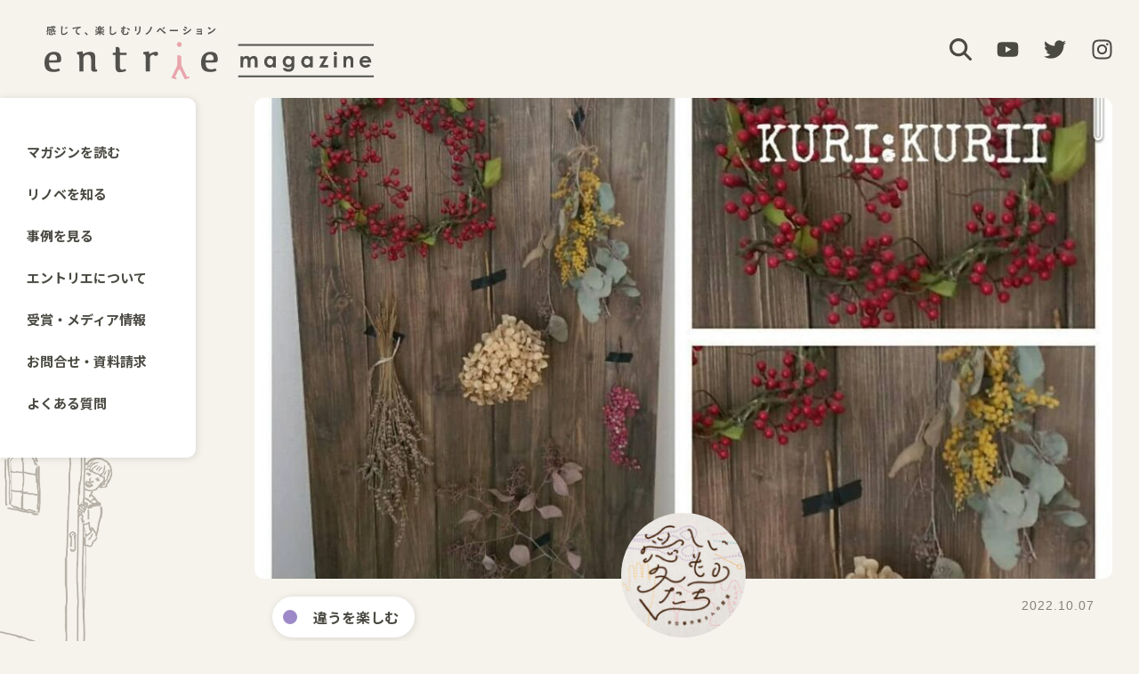

--- FILE ---
content_type: text/html; charset=UTF-8
request_url: https://entrie.net/handmade/221007/
body_size: 36057
content:
<!DOCTYPE html>
<html >
<head>
  <meta http-equiv="Content-Type" content="text/html; charset=utf-8">
  <meta name="viewport" content="width=device-width, initial-scale=1.0">
    <!-- Google Tag Manager -->
  <script>(function(w,d,s,l,i){w[l]=w[l]||[];w[l].push({'gtm.start':
    new Date().getTime(),event:'gtm.js'});var f=d.getElementsByTagName(s)[0],
  j=d.createElement(s),dl=l!='dataLayer'?'&l='+l:'';j.async=true;j.src=
  'https://www.googletagmanager.com/gtm.js?id='+i+dl;f.parentNode.insertBefore(j,f);
  })(window,document,'script','dataLayer','GTM-MBZKR7G');</script>
  <!-- End Google Tag Manager -->
  <title>《作家さんの作品の良さが引き立つように / 木工作家 KURI:KURII – 愛しいものたち 》</title>

		<!-- All in One SEO 4.9.2 - aioseo.com -->
	<meta name="description" content="愛しいものたち ー手仕事作家さんの部屋ー ひとの手で、丁寧に、 ひとつずつつくられていくものたち。 工場で大量に製造されたモノにはない、 独特のオーラやぬくもりがあって、 私たちの暮らしに彩りや安らぎを与えてくれます。 エントリエでは、 こだわりをもった手仕事作家さんに注目。 ものづくりや作品への想いをお聴きします。" />
	<meta name="robots" content="max-image-preview:large" />
	<meta name="author" content="hosono"/>
	<link rel="canonical" href="https://entrie.net/handmade/221007/" />
	<meta name="generator" content="All in One SEO (AIOSEO) 4.9.2" />
		<meta property="og:locale" content="ja_JP" />
		<meta property="og:site_name" content="エントリエマガジン | 感じて、楽しむリノベーション" />
		<meta property="og:type" content="article" />
		<meta property="og:title" content="《作家さんの作品の良さが引き立つように / 木工作家 KURI:KURII – 愛しいものたち 》 | エントリエマガジン" />
		<meta property="og:description" content="作家さんの作品の良さが引き立つように / 木工作家 KURI:KURII 越谷で木工品の制作・ワークショップや" />
		<meta property="og:url" content="https://entrie.net/handmade/221007/" />
		<meta property="og:image" content="https://entrie.net/wp-content/uploads/2022/09/308835951_5678759182208488_6515679010103855302_n.jpg" />
		<meta property="og:image:secure_url" content="https://entrie.net/wp-content/uploads/2022/09/308835951_5678759182208488_6515679010103855302_n.jpg" />
		<meta property="og:image:width" content="1080" />
		<meta property="og:image:height" content="1081" />
		<meta property="article:published_time" content="2022-10-07T03:00:00+00:00" />
		<meta property="article:modified_time" content="2023-03-31T04:21:36+00:00" />
		<meta name="twitter:card" content="summary" />
		<meta name="twitter:title" content="《作家さんの作品の良さが引き立つように / 木工作家 KURI:KURII – 愛しいものたち 》 | エントリエマガジン" />
		<meta name="twitter:description" content="作家さんの作品の良さが引き立つように / 木工作家 KURI:KURII 越谷で木工品の制作・ワークショップや" />
		<meta name="twitter:image" content="http://entrie.net/wp-content/uploads/2022/09/308835951_5678759182208488_6515679010103855302_n.jpg" />
		<script type="application/ld+json" class="aioseo-schema">
			{"@context":"https:\/\/schema.org","@graph":[{"@type":"BlogPosting","@id":"https:\/\/entrie.net\/handmade\/221007\/#blogposting","name":"\u300a\u4f5c\u5bb6\u3055\u3093\u306e\u4f5c\u54c1\u306e\u826f\u3055\u304c\u5f15\u304d\u7acb\u3064\u3088\u3046\u306b \/ \u6728\u5de5\u4f5c\u5bb6 KURI:KURII \u2013 \u611b\u3057\u3044\u3082\u306e\u305f\u3061 \u300b","headline":"\u300a\u4f5c\u5bb6\u3055\u3093\u306e\u4f5c\u54c1\u306e\u826f\u3055\u304c\u5f15\u304d\u7acb\u3064\u3088\u3046\u306b \/ \u6728\u5de5\u4f5c\u5bb6 KURI:KURII \u2013 \u611b\u3057\u3044\u3082\u306e\u305f\u3061\u00a0\u300b","author":{"@id":"https:\/\/entrie.net\/author\/hosono\/#author"},"publisher":{"@id":"https:\/\/entrie.net\/#organization"},"image":{"@type":"ImageObject","url":"https:\/\/entrie.net\/wp-content\/uploads\/2022\/09\/308835951_5678759182208488_6515679010103855302_n.jpg","width":1080,"height":1081},"datePublished":"2022-10-07T12:00:00+09:00","dateModified":"2023-03-31T13:21:36+09:00","inLanguage":"ja","mainEntityOfPage":{"@id":"https:\/\/entrie.net\/handmade\/221007\/#webpage"},"isPartOf":{"@id":"https:\/\/entrie.net\/handmade\/221007\/#webpage"},"articleSection":"\u611b\u3057\u3044\u3082\u306e\u305f\u3061"},{"@type":"BreadcrumbList","@id":"https:\/\/entrie.net\/handmade\/221007\/#breadcrumblist","itemListElement":[{"@type":"ListItem","@id":"https:\/\/entrie.net#listItem","position":1,"name":"\u30db\u30fc\u30e0","item":"https:\/\/entrie.net","nextItem":{"@type":"ListItem","@id":"https:\/\/entrie.net\/category\/handmade\/#listItem","name":"\u611b\u3057\u3044\u3082\u306e\u305f\u3061"}},{"@type":"ListItem","@id":"https:\/\/entrie.net\/category\/handmade\/#listItem","position":2,"name":"\u611b\u3057\u3044\u3082\u306e\u305f\u3061","item":"https:\/\/entrie.net\/category\/handmade\/","nextItem":{"@type":"ListItem","@id":"https:\/\/entrie.net\/handmade\/221007\/#listItem","name":"\u300a\u4f5c\u5bb6\u3055\u3093\u306e\u4f5c\u54c1\u306e\u826f\u3055\u304c\u5f15\u304d\u7acb\u3064\u3088\u3046\u306b \/ \u6728\u5de5\u4f5c\u5bb6 KURI:KURII \u2013 \u611b\u3057\u3044\u3082\u306e\u305f\u3061\u00a0\u300b"},"previousItem":{"@type":"ListItem","@id":"https:\/\/entrie.net#listItem","name":"\u30db\u30fc\u30e0"}},{"@type":"ListItem","@id":"https:\/\/entrie.net\/handmade\/221007\/#listItem","position":3,"name":"\u300a\u4f5c\u5bb6\u3055\u3093\u306e\u4f5c\u54c1\u306e\u826f\u3055\u304c\u5f15\u304d\u7acb\u3064\u3088\u3046\u306b \/ \u6728\u5de5\u4f5c\u5bb6 KURI:KURII \u2013 \u611b\u3057\u3044\u3082\u306e\u305f\u3061\u00a0\u300b","previousItem":{"@type":"ListItem","@id":"https:\/\/entrie.net\/category\/handmade\/#listItem","name":"\u611b\u3057\u3044\u3082\u306e\u305f\u3061"}}]},{"@type":"Organization","@id":"https:\/\/entrie.net\/#organization","name":"\u30a8\u30f3\u30c8\u30ea\u30a8","description":"\u611f\u3058\u3066\u3001\u697d\u3057\u3080\u30ea\u30ce\u30d9\u30fc\u30b7\u30e7\u30f3","url":"https:\/\/entrie.net\/"},{"@type":"Person","@id":"https:\/\/entrie.net\/author\/hosono\/#author","url":"https:\/\/entrie.net\/author\/hosono\/","name":"hosono","image":{"@type":"ImageObject","@id":"https:\/\/entrie.net\/handmade\/221007\/#authorImage","url":"https:\/\/secure.gravatar.com\/avatar\/6703c98159b7c896aefca5dc0dafc4810f1b8a6b469fecea56e944901e747e08?s=96&d=mm&r=g","width":96,"height":96,"caption":"hosono"}},{"@type":"WebPage","@id":"https:\/\/entrie.net\/handmade\/221007\/#webpage","url":"https:\/\/entrie.net\/handmade\/221007\/","name":"\u300a\u4f5c\u5bb6\u3055\u3093\u306e\u4f5c\u54c1\u306e\u826f\u3055\u304c\u5f15\u304d\u7acb\u3064\u3088\u3046\u306b \/ \u6728\u5de5\u4f5c\u5bb6 KURI:KURII \u2013 \u611b\u3057\u3044\u3082\u306e\u305f\u3061 \u300b","description":"\u611b\u3057\u3044\u3082\u306e\u305f\u3061 \u30fc\u624b\u4ed5\u4e8b\u4f5c\u5bb6\u3055\u3093\u306e\u90e8\u5c4b\u30fc \u3072\u3068\u306e\u624b\u3067\u3001\u4e01\u5be7\u306b\u3001 \u3072\u3068\u3064\u305a\u3064\u3064\u304f\u3089\u308c\u3066\u3044\u304f\u3082\u306e\u305f\u3061\u3002 \u5de5\u5834\u3067\u5927\u91cf\u306b\u88fd\u9020\u3055\u308c\u305f\u30e2\u30ce\u306b\u306f\u306a\u3044\u3001 \u72ec\u7279\u306e\u30aa\u30fc\u30e9\u3084\u306c\u304f\u3082\u308a\u304c\u3042\u3063\u3066\u3001 \u79c1\u305f\u3061\u306e\u66ae\u3089\u3057\u306b\u5f69\u308a\u3084\u5b89\u3089\u304e\u3092\u4e0e\u3048\u3066\u304f\u308c\u307e\u3059\u3002 \u30a8\u30f3\u30c8\u30ea\u30a8\u3067\u306f\u3001 \u3053\u3060\u308f\u308a\u3092\u3082\u3063\u305f\u624b\u4ed5\u4e8b\u4f5c\u5bb6\u3055\u3093\u306b\u6ce8\u76ee\u3002 \u3082\u306e\u3065\u304f\u308a\u3084\u4f5c\u54c1\u3078\u306e\u60f3\u3044\u3092\u304a\u8074\u304d\u3057\u307e\u3059\u3002","inLanguage":"ja","isPartOf":{"@id":"https:\/\/entrie.net\/#website"},"breadcrumb":{"@id":"https:\/\/entrie.net\/handmade\/221007\/#breadcrumblist"},"author":{"@id":"https:\/\/entrie.net\/author\/hosono\/#author"},"creator":{"@id":"https:\/\/entrie.net\/author\/hosono\/#author"},"image":{"@type":"ImageObject","url":"https:\/\/entrie.net\/wp-content\/uploads\/2022\/09\/308835951_5678759182208488_6515679010103855302_n.jpg","@id":"https:\/\/entrie.net\/handmade\/221007\/#mainImage","width":1080,"height":1081},"primaryImageOfPage":{"@id":"https:\/\/entrie.net\/handmade\/221007\/#mainImage"},"datePublished":"2022-10-07T12:00:00+09:00","dateModified":"2023-03-31T13:21:36+09:00"},{"@type":"WebSite","@id":"https:\/\/entrie.net\/#website","url":"https:\/\/entrie.net\/","name":"entrie magazine \u2010 \u30a8\u30f3\u30c8\u30ea\u30a8\u30de\u30ac\u30b8\u30f3","alternateName":"\u611f\u3058\u3066\u3001\u697d\u3057\u3080\u30ea\u30ce\u30d9\u30fc\u30b7\u30e7\u30f3","description":"\u611f\u3058\u3066\u3001\u697d\u3057\u3080\u30ea\u30ce\u30d9\u30fc\u30b7\u30e7\u30f3","inLanguage":"ja","publisher":{"@id":"https:\/\/entrie.net\/#organization"}}]}
		</script>
		<!-- All in One SEO -->

<link rel='dns-prefetch' href='//use.fontawesome.com' />
<link rel="alternate" title="oEmbed (JSON)" type="application/json+oembed" href="https://entrie.net/wp-json/oembed/1.0/embed?url=https%3A%2F%2Fentrie.net%2Fhandmade%2F221007%2F" />
<link rel="alternate" title="oEmbed (XML)" type="text/xml+oembed" href="https://entrie.net/wp-json/oembed/1.0/embed?url=https%3A%2F%2Fentrie.net%2Fhandmade%2F221007%2F&#038;format=xml" />
<style id='wp-img-auto-sizes-contain-inline-css' type='text/css'>
img:is([sizes=auto i],[sizes^="auto," i]){contain-intrinsic-size:3000px 1500px}
/*# sourceURL=wp-img-auto-sizes-contain-inline-css */
</style>
<link rel='stylesheet' id='wp-block-library-css' href='https://entrie.net/wp-includes/css/dist/block-library/style.min.css?ver=6.9' type='text/css' media='all' />
<style id='wp-block-heading-inline-css' type='text/css'>
h1:where(.wp-block-heading).has-background,h2:where(.wp-block-heading).has-background,h3:where(.wp-block-heading).has-background,h4:where(.wp-block-heading).has-background,h5:where(.wp-block-heading).has-background,h6:where(.wp-block-heading).has-background{padding:1.25em 2.375em}h1.has-text-align-left[style*=writing-mode]:where([style*=vertical-lr]),h1.has-text-align-right[style*=writing-mode]:where([style*=vertical-rl]),h2.has-text-align-left[style*=writing-mode]:where([style*=vertical-lr]),h2.has-text-align-right[style*=writing-mode]:where([style*=vertical-rl]),h3.has-text-align-left[style*=writing-mode]:where([style*=vertical-lr]),h3.has-text-align-right[style*=writing-mode]:where([style*=vertical-rl]),h4.has-text-align-left[style*=writing-mode]:where([style*=vertical-lr]),h4.has-text-align-right[style*=writing-mode]:where([style*=vertical-rl]),h5.has-text-align-left[style*=writing-mode]:where([style*=vertical-lr]),h5.has-text-align-right[style*=writing-mode]:where([style*=vertical-rl]),h6.has-text-align-left[style*=writing-mode]:where([style*=vertical-lr]),h6.has-text-align-right[style*=writing-mode]:where([style*=vertical-rl]){rotate:180deg}
/*# sourceURL=https://entrie.net/wp-includes/blocks/heading/style.min.css */
</style>
<style id='wp-block-image-inline-css' type='text/css'>
.wp-block-image>a,.wp-block-image>figure>a{display:inline-block}.wp-block-image img{box-sizing:border-box;height:auto;max-width:100%;vertical-align:bottom}@media not (prefers-reduced-motion){.wp-block-image img.hide{visibility:hidden}.wp-block-image img.show{animation:show-content-image .4s}}.wp-block-image[style*=border-radius] img,.wp-block-image[style*=border-radius]>a{border-radius:inherit}.wp-block-image.has-custom-border img{box-sizing:border-box}.wp-block-image.aligncenter{text-align:center}.wp-block-image.alignfull>a,.wp-block-image.alignwide>a{width:100%}.wp-block-image.alignfull img,.wp-block-image.alignwide img{height:auto;width:100%}.wp-block-image .aligncenter,.wp-block-image .alignleft,.wp-block-image .alignright,.wp-block-image.aligncenter,.wp-block-image.alignleft,.wp-block-image.alignright{display:table}.wp-block-image .aligncenter>figcaption,.wp-block-image .alignleft>figcaption,.wp-block-image .alignright>figcaption,.wp-block-image.aligncenter>figcaption,.wp-block-image.alignleft>figcaption,.wp-block-image.alignright>figcaption{caption-side:bottom;display:table-caption}.wp-block-image .alignleft{float:left;margin:.5em 1em .5em 0}.wp-block-image .alignright{float:right;margin:.5em 0 .5em 1em}.wp-block-image .aligncenter{margin-left:auto;margin-right:auto}.wp-block-image :where(figcaption){margin-bottom:1em;margin-top:.5em}.wp-block-image.is-style-circle-mask img{border-radius:9999px}@supports ((-webkit-mask-image:none) or (mask-image:none)) or (-webkit-mask-image:none){.wp-block-image.is-style-circle-mask img{border-radius:0;-webkit-mask-image:url('data:image/svg+xml;utf8,<svg viewBox="0 0 100 100" xmlns="http://www.w3.org/2000/svg"><circle cx="50" cy="50" r="50"/></svg>');mask-image:url('data:image/svg+xml;utf8,<svg viewBox="0 0 100 100" xmlns="http://www.w3.org/2000/svg"><circle cx="50" cy="50" r="50"/></svg>');mask-mode:alpha;-webkit-mask-position:center;mask-position:center;-webkit-mask-repeat:no-repeat;mask-repeat:no-repeat;-webkit-mask-size:contain;mask-size:contain}}:root :where(.wp-block-image.is-style-rounded img,.wp-block-image .is-style-rounded img){border-radius:9999px}.wp-block-image figure{margin:0}.wp-lightbox-container{display:flex;flex-direction:column;position:relative}.wp-lightbox-container img{cursor:zoom-in}.wp-lightbox-container img:hover+button{opacity:1}.wp-lightbox-container button{align-items:center;backdrop-filter:blur(16px) saturate(180%);background-color:#5a5a5a40;border:none;border-radius:4px;cursor:zoom-in;display:flex;height:20px;justify-content:center;opacity:0;padding:0;position:absolute;right:16px;text-align:center;top:16px;width:20px;z-index:100}@media not (prefers-reduced-motion){.wp-lightbox-container button{transition:opacity .2s ease}}.wp-lightbox-container button:focus-visible{outline:3px auto #5a5a5a40;outline:3px auto -webkit-focus-ring-color;outline-offset:3px}.wp-lightbox-container button:hover{cursor:pointer;opacity:1}.wp-lightbox-container button:focus{opacity:1}.wp-lightbox-container button:focus,.wp-lightbox-container button:hover,.wp-lightbox-container button:not(:hover):not(:active):not(.has-background){background-color:#5a5a5a40;border:none}.wp-lightbox-overlay{box-sizing:border-box;cursor:zoom-out;height:100vh;left:0;overflow:hidden;position:fixed;top:0;visibility:hidden;width:100%;z-index:100000}.wp-lightbox-overlay .close-button{align-items:center;cursor:pointer;display:flex;justify-content:center;min-height:40px;min-width:40px;padding:0;position:absolute;right:calc(env(safe-area-inset-right) + 16px);top:calc(env(safe-area-inset-top) + 16px);z-index:5000000}.wp-lightbox-overlay .close-button:focus,.wp-lightbox-overlay .close-button:hover,.wp-lightbox-overlay .close-button:not(:hover):not(:active):not(.has-background){background:none;border:none}.wp-lightbox-overlay .lightbox-image-container{height:var(--wp--lightbox-container-height);left:50%;overflow:hidden;position:absolute;top:50%;transform:translate(-50%,-50%);transform-origin:top left;width:var(--wp--lightbox-container-width);z-index:9999999999}.wp-lightbox-overlay .wp-block-image{align-items:center;box-sizing:border-box;display:flex;height:100%;justify-content:center;margin:0;position:relative;transform-origin:0 0;width:100%;z-index:3000000}.wp-lightbox-overlay .wp-block-image img{height:var(--wp--lightbox-image-height);min-height:var(--wp--lightbox-image-height);min-width:var(--wp--lightbox-image-width);width:var(--wp--lightbox-image-width)}.wp-lightbox-overlay .wp-block-image figcaption{display:none}.wp-lightbox-overlay button{background:none;border:none}.wp-lightbox-overlay .scrim{background-color:#fff;height:100%;opacity:.9;position:absolute;width:100%;z-index:2000000}.wp-lightbox-overlay.active{visibility:visible}@media not (prefers-reduced-motion){.wp-lightbox-overlay.active{animation:turn-on-visibility .25s both}.wp-lightbox-overlay.active img{animation:turn-on-visibility .35s both}.wp-lightbox-overlay.show-closing-animation:not(.active){animation:turn-off-visibility .35s both}.wp-lightbox-overlay.show-closing-animation:not(.active) img{animation:turn-off-visibility .25s both}.wp-lightbox-overlay.zoom.active{animation:none;opacity:1;visibility:visible}.wp-lightbox-overlay.zoom.active .lightbox-image-container{animation:lightbox-zoom-in .4s}.wp-lightbox-overlay.zoom.active .lightbox-image-container img{animation:none}.wp-lightbox-overlay.zoom.active .scrim{animation:turn-on-visibility .4s forwards}.wp-lightbox-overlay.zoom.show-closing-animation:not(.active){animation:none}.wp-lightbox-overlay.zoom.show-closing-animation:not(.active) .lightbox-image-container{animation:lightbox-zoom-out .4s}.wp-lightbox-overlay.zoom.show-closing-animation:not(.active) .lightbox-image-container img{animation:none}.wp-lightbox-overlay.zoom.show-closing-animation:not(.active) .scrim{animation:turn-off-visibility .4s forwards}}@keyframes show-content-image{0%{visibility:hidden}99%{visibility:hidden}to{visibility:visible}}@keyframes turn-on-visibility{0%{opacity:0}to{opacity:1}}@keyframes turn-off-visibility{0%{opacity:1;visibility:visible}99%{opacity:0;visibility:visible}to{opacity:0;visibility:hidden}}@keyframes lightbox-zoom-in{0%{transform:translate(calc((-100vw + var(--wp--lightbox-scrollbar-width))/2 + var(--wp--lightbox-initial-left-position)),calc(-50vh + var(--wp--lightbox-initial-top-position))) scale(var(--wp--lightbox-scale))}to{transform:translate(-50%,-50%) scale(1)}}@keyframes lightbox-zoom-out{0%{transform:translate(-50%,-50%) scale(1);visibility:visible}99%{visibility:visible}to{transform:translate(calc((-100vw + var(--wp--lightbox-scrollbar-width))/2 + var(--wp--lightbox-initial-left-position)),calc(-50vh + var(--wp--lightbox-initial-top-position))) scale(var(--wp--lightbox-scale));visibility:hidden}}
/*# sourceURL=https://entrie.net/wp-includes/blocks/image/style.min.css */
</style>
<style id='wp-block-paragraph-inline-css' type='text/css'>
.is-small-text{font-size:.875em}.is-regular-text{font-size:1em}.is-large-text{font-size:2.25em}.is-larger-text{font-size:3em}.has-drop-cap:not(:focus):first-letter{float:left;font-size:8.4em;font-style:normal;font-weight:100;line-height:.68;margin:.05em .1em 0 0;text-transform:uppercase}body.rtl .has-drop-cap:not(:focus):first-letter{float:none;margin-left:.1em}p.has-drop-cap.has-background{overflow:hidden}:root :where(p.has-background){padding:1.25em 2.375em}:where(p.has-text-color:not(.has-link-color)) a{color:inherit}p.has-text-align-left[style*="writing-mode:vertical-lr"],p.has-text-align-right[style*="writing-mode:vertical-rl"]{rotate:180deg}
/*# sourceURL=https://entrie.net/wp-includes/blocks/paragraph/style.min.css */
</style>
<style id='global-styles-inline-css' type='text/css'>
:root{--wp--preset--aspect-ratio--square: 1;--wp--preset--aspect-ratio--4-3: 4/3;--wp--preset--aspect-ratio--3-4: 3/4;--wp--preset--aspect-ratio--3-2: 3/2;--wp--preset--aspect-ratio--2-3: 2/3;--wp--preset--aspect-ratio--16-9: 16/9;--wp--preset--aspect-ratio--9-16: 9/16;--wp--preset--color--black: #000000;--wp--preset--color--cyan-bluish-gray: #abb8c3;--wp--preset--color--white: #ffffff;--wp--preset--color--pale-pink: #f78da7;--wp--preset--color--vivid-red: #cf2e2e;--wp--preset--color--luminous-vivid-orange: #ff6900;--wp--preset--color--luminous-vivid-amber: #fcb900;--wp--preset--color--light-green-cyan: #7bdcb5;--wp--preset--color--vivid-green-cyan: #00d084;--wp--preset--color--pale-cyan-blue: #8ed1fc;--wp--preset--color--vivid-cyan-blue: #0693e3;--wp--preset--color--vivid-purple: #9b51e0;--wp--preset--color--base: #ffffff;--wp--preset--color--contrast: #52514c;--wp--preset--color--bg: #f5f3ec;--wp--preset--color--primary: #e9a5ac;--wp--preset--color--secondary: #dedad2;--wp--preset--color--meet-ico: #d886b9;--wp--preset--color--meet: #efd7e5;--wp--preset--color--difference-ico: #9d89c7;--wp--preset--color--difference: #e2deed;--wp--preset--color--talk-ico: #729eca;--wp--preset--color--talk: #d5e1ef;--wp--preset--color--feel-ico: #74b7ab;--wp--preset--color--feel: #d4e4e3;--wp--preset--color--with-ico: #e37a7c;--wp--preset--color--with: #efd9db;--wp--preset--color--expands-ico: #cd966b;--wp--preset--color--expands: #e8d3c0;--wp--preset--color--life-ico: #c8be4a;--wp--preset--color--life: #eeebc2;--wp--preset--gradient--vivid-cyan-blue-to-vivid-purple: linear-gradient(135deg,rgb(6,147,227) 0%,rgb(155,81,224) 100%);--wp--preset--gradient--light-green-cyan-to-vivid-green-cyan: linear-gradient(135deg,rgb(122,220,180) 0%,rgb(0,208,130) 100%);--wp--preset--gradient--luminous-vivid-amber-to-luminous-vivid-orange: linear-gradient(135deg,rgb(252,185,0) 0%,rgb(255,105,0) 100%);--wp--preset--gradient--luminous-vivid-orange-to-vivid-red: linear-gradient(135deg,rgb(255,105,0) 0%,rgb(207,46,46) 100%);--wp--preset--gradient--very-light-gray-to-cyan-bluish-gray: linear-gradient(135deg,rgb(238,238,238) 0%,rgb(169,184,195) 100%);--wp--preset--gradient--cool-to-warm-spectrum: linear-gradient(135deg,rgb(74,234,220) 0%,rgb(151,120,209) 20%,rgb(207,42,186) 40%,rgb(238,44,130) 60%,rgb(251,105,98) 80%,rgb(254,248,76) 100%);--wp--preset--gradient--blush-light-purple: linear-gradient(135deg,rgb(255,206,236) 0%,rgb(152,150,240) 100%);--wp--preset--gradient--blush-bordeaux: linear-gradient(135deg,rgb(254,205,165) 0%,rgb(254,45,45) 50%,rgb(107,0,62) 100%);--wp--preset--gradient--luminous-dusk: linear-gradient(135deg,rgb(255,203,112) 0%,rgb(199,81,192) 50%,rgb(65,88,208) 100%);--wp--preset--gradient--pale-ocean: linear-gradient(135deg,rgb(255,245,203) 0%,rgb(182,227,212) 50%,rgb(51,167,181) 100%);--wp--preset--gradient--electric-grass: linear-gradient(135deg,rgb(202,248,128) 0%,rgb(113,206,126) 100%);--wp--preset--gradient--midnight: linear-gradient(135deg,rgb(2,3,129) 0%,rgb(40,116,252) 100%);--wp--preset--font-size--small: clamp(0.875rem, 0.875rem + ((1vw - 0.2rem) * 0.313), 1rem);--wp--preset--font-size--medium: clamp(1rem, 1rem + ((1vw - 0.2rem) * 0.313), 1.125rem);--wp--preset--font-size--large: clamp(1.75rem, 1.75rem + ((1vw - 0.2rem) * 0.313), 1.875rem);--wp--preset--font-size--x-large: 2.25rem;--wp--preset--font-size--xx-large: clamp(4rem, 4rem + ((1vw - 0.2rem) * 15), 10rem);--wp--preset--spacing--20: 0.44rem;--wp--preset--spacing--30: clamp(1.5rem, 5vw, 2rem);--wp--preset--spacing--40: clamp(1.8rem, 1.8rem + ((1vw - 0.48rem) * 2.885), 3rem);--wp--preset--spacing--50: clamp(2.5rem, 8vw, 4.5rem);--wp--preset--spacing--60: clamp(3.75rem, 10vw, 7rem);--wp--preset--spacing--70: clamp(5rem, 5.25rem + ((1vw - 0.48rem) * 9.096), 8rem);--wp--preset--spacing--80: clamp(7rem, 14vw, 11rem);--wp--preset--shadow--natural: 6px 6px 9px rgba(0, 0, 0, 0.2);--wp--preset--shadow--deep: 12px 12px 50px rgba(0, 0, 0, 0.4);--wp--preset--shadow--sharp: 6px 6px 0px rgba(0, 0, 0, 0.2);--wp--preset--shadow--outlined: 6px 6px 0px -3px rgb(255, 255, 255), 6px 6px rgb(0, 0, 0);--wp--preset--shadow--crisp: 6px 6px 0px rgb(0, 0, 0);}:root { --wp--style--global--content-size: 960px;--wp--style--global--wide-size: 960px; }:where(body) { margin: 0; }.wp-site-blocks { padding-top: var(--wp--style--root--padding-top); padding-bottom: var(--wp--style--root--padding-bottom); }.has-global-padding { padding-right: var(--wp--style--root--padding-right); padding-left: var(--wp--style--root--padding-left); }.has-global-padding > .alignfull { margin-right: calc(var(--wp--style--root--padding-right) * -1); margin-left: calc(var(--wp--style--root--padding-left) * -1); }.has-global-padding :where(:not(.alignfull.is-layout-flow) > .has-global-padding:not(.wp-block-block, .alignfull)) { padding-right: 0; padding-left: 0; }.has-global-padding :where(:not(.alignfull.is-layout-flow) > .has-global-padding:not(.wp-block-block, .alignfull)) > .alignfull { margin-left: 0; margin-right: 0; }.wp-site-blocks > .alignleft { float: left; margin-right: 2em; }.wp-site-blocks > .alignright { float: right; margin-left: 2em; }.wp-site-blocks > .aligncenter { justify-content: center; margin-left: auto; margin-right: auto; }:where(.wp-site-blocks) > * { margin-block-start: 24px; margin-block-end: 0; }:where(.wp-site-blocks) > :first-child { margin-block-start: 0; }:where(.wp-site-blocks) > :last-child { margin-block-end: 0; }:root { --wp--style--block-gap: 24px; }:root :where(.is-layout-flow) > :first-child{margin-block-start: 0;}:root :where(.is-layout-flow) > :last-child{margin-block-end: 0;}:root :where(.is-layout-flow) > *{margin-block-start: 24px;margin-block-end: 0;}:root :where(.is-layout-constrained) > :first-child{margin-block-start: 0;}:root :where(.is-layout-constrained) > :last-child{margin-block-end: 0;}:root :where(.is-layout-constrained) > *{margin-block-start: 24px;margin-block-end: 0;}:root :where(.is-layout-flex){gap: 24px;}:root :where(.is-layout-grid){gap: 24px;}.is-layout-flow > .alignleft{float: left;margin-inline-start: 0;margin-inline-end: 2em;}.is-layout-flow > .alignright{float: right;margin-inline-start: 2em;margin-inline-end: 0;}.is-layout-flow > .aligncenter{margin-left: auto !important;margin-right: auto !important;}.is-layout-constrained > .alignleft{float: left;margin-inline-start: 0;margin-inline-end: 2em;}.is-layout-constrained > .alignright{float: right;margin-inline-start: 2em;margin-inline-end: 0;}.is-layout-constrained > .aligncenter{margin-left: auto !important;margin-right: auto !important;}.is-layout-constrained > :where(:not(.alignleft):not(.alignright):not(.alignfull)){max-width: var(--wp--style--global--content-size);margin-left: auto !important;margin-right: auto !important;}.is-layout-constrained > .alignwide{max-width: var(--wp--style--global--wide-size);}body .is-layout-flex{display: flex;}.is-layout-flex{flex-wrap: wrap;align-items: center;}.is-layout-flex > :is(*, div){margin: 0;}body .is-layout-grid{display: grid;}.is-layout-grid > :is(*, div){margin: 0;}body{background-color: var(--wp--preset--color--base);color: var(--wp--preset--color--contrast);font-family: var(--wp--preset--font-family--system-font);font-size: var(--wp--preset--font-size--medium);line-height: 1.6;--wp--style--root--padding-top: var(--wp--preset--spacing--30);--wp--style--root--padding-right: var(--wp--preset--spacing--40);--wp--style--root--padding-bottom: var(--wp--preset--spacing--30);--wp--style--root--padding-left: var(--wp--preset--spacing--40);}a:where(:not(.wp-element-button)){color: var(--wp--preset--color--contrast);text-decoration: underline;}:root :where(a:where(:not(.wp-element-button)):hover){text-decoration: none;}:root :where(a:where(:not(.wp-element-button)):focus){text-decoration: underline dashed;}:root :where(a:where(:not(.wp-element-button)):active){color: var(--wp--preset--color--primary);text-decoration: none;}h1, h2, h3, h4, h5, h6{font-weight: 400;line-height: 1.4;}h1{font-size: clamp(2.032rem, 2.032rem + ((1vw - 0.2rem) * 3.983), 3.625rem);line-height: 1.2;}h2{font-size: clamp(2.625rem, calc(2.625rem + ((1vw - 0.48rem) * 8.4135)), 3.25rem);line-height: 1.2;}h3{font-size: var(--wp--preset--font-size--x-large);}h4{font-size: var(--wp--preset--font-size--large);}h5{font-size: var(--wp--preset--font-size--medium);font-weight: 700;text-transform: uppercase;}h6{font-size: var(--wp--preset--font-size--medium);text-transform: uppercase;}:root :where(.wp-element-button, .wp-block-button__link){background-color: var(--wp--preset--color--secondary);border-radius: 0;border-width: 0;color: var(--wp--preset--color--contrast);font-family: inherit;font-size: inherit;font-style: inherit;font-weight: inherit;letter-spacing: inherit;line-height: inherit;padding-top: calc(0.667em + 2px);padding-right: calc(1.333em + 2px);padding-bottom: calc(0.667em + 2px);padding-left: calc(1.333em + 2px);text-decoration: none;text-transform: inherit;}:root :where(.wp-element-button:visited, .wp-block-button__link:visited){color: var(--wp--preset--color--contrast);}:root :where(.wp-element-button:hover, .wp-block-button__link:hover){background-color: var(--wp--preset--color--primary);color: var(--wp--preset--color--base);}:root :where(.wp-element-button:focus, .wp-block-button__link:focus){background-color: var(--wp--preset--color--secondary);color: var(--wp--preset--color--contrast);}:root :where(.wp-element-button:active, .wp-block-button__link:active){background-color: var(--wp--preset--color--secondary);color: var(--wp--preset--color--contrast);}.has-black-color{color: var(--wp--preset--color--black) !important;}.has-cyan-bluish-gray-color{color: var(--wp--preset--color--cyan-bluish-gray) !important;}.has-white-color{color: var(--wp--preset--color--white) !important;}.has-pale-pink-color{color: var(--wp--preset--color--pale-pink) !important;}.has-vivid-red-color{color: var(--wp--preset--color--vivid-red) !important;}.has-luminous-vivid-orange-color{color: var(--wp--preset--color--luminous-vivid-orange) !important;}.has-luminous-vivid-amber-color{color: var(--wp--preset--color--luminous-vivid-amber) !important;}.has-light-green-cyan-color{color: var(--wp--preset--color--light-green-cyan) !important;}.has-vivid-green-cyan-color{color: var(--wp--preset--color--vivid-green-cyan) !important;}.has-pale-cyan-blue-color{color: var(--wp--preset--color--pale-cyan-blue) !important;}.has-vivid-cyan-blue-color{color: var(--wp--preset--color--vivid-cyan-blue) !important;}.has-vivid-purple-color{color: var(--wp--preset--color--vivid-purple) !important;}.has-base-color{color: var(--wp--preset--color--base) !important;}.has-contrast-color{color: var(--wp--preset--color--contrast) !important;}.has-bg-color{color: var(--wp--preset--color--bg) !important;}.has-primary-color{color: var(--wp--preset--color--primary) !important;}.has-secondary-color{color: var(--wp--preset--color--secondary) !important;}.has-meet-ico-color{color: var(--wp--preset--color--meet-ico) !important;}.has-meet-color{color: var(--wp--preset--color--meet) !important;}.has-difference-ico-color{color: var(--wp--preset--color--difference-ico) !important;}.has-difference-color{color: var(--wp--preset--color--difference) !important;}.has-talk-ico-color{color: var(--wp--preset--color--talk-ico) !important;}.has-talk-color{color: var(--wp--preset--color--talk) !important;}.has-feel-ico-color{color: var(--wp--preset--color--feel-ico) !important;}.has-feel-color{color: var(--wp--preset--color--feel) !important;}.has-with-ico-color{color: var(--wp--preset--color--with-ico) !important;}.has-with-color{color: var(--wp--preset--color--with) !important;}.has-expands-ico-color{color: var(--wp--preset--color--expands-ico) !important;}.has-expands-color{color: var(--wp--preset--color--expands) !important;}.has-life-ico-color{color: var(--wp--preset--color--life-ico) !important;}.has-life-color{color: var(--wp--preset--color--life) !important;}.has-black-background-color{background-color: var(--wp--preset--color--black) !important;}.has-cyan-bluish-gray-background-color{background-color: var(--wp--preset--color--cyan-bluish-gray) !important;}.has-white-background-color{background-color: var(--wp--preset--color--white) !important;}.has-pale-pink-background-color{background-color: var(--wp--preset--color--pale-pink) !important;}.has-vivid-red-background-color{background-color: var(--wp--preset--color--vivid-red) !important;}.has-luminous-vivid-orange-background-color{background-color: var(--wp--preset--color--luminous-vivid-orange) !important;}.has-luminous-vivid-amber-background-color{background-color: var(--wp--preset--color--luminous-vivid-amber) !important;}.has-light-green-cyan-background-color{background-color: var(--wp--preset--color--light-green-cyan) !important;}.has-vivid-green-cyan-background-color{background-color: var(--wp--preset--color--vivid-green-cyan) !important;}.has-pale-cyan-blue-background-color{background-color: var(--wp--preset--color--pale-cyan-blue) !important;}.has-vivid-cyan-blue-background-color{background-color: var(--wp--preset--color--vivid-cyan-blue) !important;}.has-vivid-purple-background-color{background-color: var(--wp--preset--color--vivid-purple) !important;}.has-base-background-color{background-color: var(--wp--preset--color--base) !important;}.has-contrast-background-color{background-color: var(--wp--preset--color--contrast) !important;}.has-bg-background-color{background-color: var(--wp--preset--color--bg) !important;}.has-primary-background-color{background-color: var(--wp--preset--color--primary) !important;}.has-secondary-background-color{background-color: var(--wp--preset--color--secondary) !important;}.has-meet-ico-background-color{background-color: var(--wp--preset--color--meet-ico) !important;}.has-meet-background-color{background-color: var(--wp--preset--color--meet) !important;}.has-difference-ico-background-color{background-color: var(--wp--preset--color--difference-ico) !important;}.has-difference-background-color{background-color: var(--wp--preset--color--difference) !important;}.has-talk-ico-background-color{background-color: var(--wp--preset--color--talk-ico) !important;}.has-talk-background-color{background-color: var(--wp--preset--color--talk) !important;}.has-feel-ico-background-color{background-color: var(--wp--preset--color--feel-ico) !important;}.has-feel-background-color{background-color: var(--wp--preset--color--feel) !important;}.has-with-ico-background-color{background-color: var(--wp--preset--color--with-ico) !important;}.has-with-background-color{background-color: var(--wp--preset--color--with) !important;}.has-expands-ico-background-color{background-color: var(--wp--preset--color--expands-ico) !important;}.has-expands-background-color{background-color: var(--wp--preset--color--expands) !important;}.has-life-ico-background-color{background-color: var(--wp--preset--color--life-ico) !important;}.has-life-background-color{background-color: var(--wp--preset--color--life) !important;}.has-black-border-color{border-color: var(--wp--preset--color--black) !important;}.has-cyan-bluish-gray-border-color{border-color: var(--wp--preset--color--cyan-bluish-gray) !important;}.has-white-border-color{border-color: var(--wp--preset--color--white) !important;}.has-pale-pink-border-color{border-color: var(--wp--preset--color--pale-pink) !important;}.has-vivid-red-border-color{border-color: var(--wp--preset--color--vivid-red) !important;}.has-luminous-vivid-orange-border-color{border-color: var(--wp--preset--color--luminous-vivid-orange) !important;}.has-luminous-vivid-amber-border-color{border-color: var(--wp--preset--color--luminous-vivid-amber) !important;}.has-light-green-cyan-border-color{border-color: var(--wp--preset--color--light-green-cyan) !important;}.has-vivid-green-cyan-border-color{border-color: var(--wp--preset--color--vivid-green-cyan) !important;}.has-pale-cyan-blue-border-color{border-color: var(--wp--preset--color--pale-cyan-blue) !important;}.has-vivid-cyan-blue-border-color{border-color: var(--wp--preset--color--vivid-cyan-blue) !important;}.has-vivid-purple-border-color{border-color: var(--wp--preset--color--vivid-purple) !important;}.has-base-border-color{border-color: var(--wp--preset--color--base) !important;}.has-contrast-border-color{border-color: var(--wp--preset--color--contrast) !important;}.has-bg-border-color{border-color: var(--wp--preset--color--bg) !important;}.has-primary-border-color{border-color: var(--wp--preset--color--primary) !important;}.has-secondary-border-color{border-color: var(--wp--preset--color--secondary) !important;}.has-meet-ico-border-color{border-color: var(--wp--preset--color--meet-ico) !important;}.has-meet-border-color{border-color: var(--wp--preset--color--meet) !important;}.has-difference-ico-border-color{border-color: var(--wp--preset--color--difference-ico) !important;}.has-difference-border-color{border-color: var(--wp--preset--color--difference) !important;}.has-talk-ico-border-color{border-color: var(--wp--preset--color--talk-ico) !important;}.has-talk-border-color{border-color: var(--wp--preset--color--talk) !important;}.has-feel-ico-border-color{border-color: var(--wp--preset--color--feel-ico) !important;}.has-feel-border-color{border-color: var(--wp--preset--color--feel) !important;}.has-with-ico-border-color{border-color: var(--wp--preset--color--with-ico) !important;}.has-with-border-color{border-color: var(--wp--preset--color--with) !important;}.has-expands-ico-border-color{border-color: var(--wp--preset--color--expands-ico) !important;}.has-expands-border-color{border-color: var(--wp--preset--color--expands) !important;}.has-life-ico-border-color{border-color: var(--wp--preset--color--life-ico) !important;}.has-life-border-color{border-color: var(--wp--preset--color--life) !important;}.has-vivid-cyan-blue-to-vivid-purple-gradient-background{background: var(--wp--preset--gradient--vivid-cyan-blue-to-vivid-purple) !important;}.has-light-green-cyan-to-vivid-green-cyan-gradient-background{background: var(--wp--preset--gradient--light-green-cyan-to-vivid-green-cyan) !important;}.has-luminous-vivid-amber-to-luminous-vivid-orange-gradient-background{background: var(--wp--preset--gradient--luminous-vivid-amber-to-luminous-vivid-orange) !important;}.has-luminous-vivid-orange-to-vivid-red-gradient-background{background: var(--wp--preset--gradient--luminous-vivid-orange-to-vivid-red) !important;}.has-very-light-gray-to-cyan-bluish-gray-gradient-background{background: var(--wp--preset--gradient--very-light-gray-to-cyan-bluish-gray) !important;}.has-cool-to-warm-spectrum-gradient-background{background: var(--wp--preset--gradient--cool-to-warm-spectrum) !important;}.has-blush-light-purple-gradient-background{background: var(--wp--preset--gradient--blush-light-purple) !important;}.has-blush-bordeaux-gradient-background{background: var(--wp--preset--gradient--blush-bordeaux) !important;}.has-luminous-dusk-gradient-background{background: var(--wp--preset--gradient--luminous-dusk) !important;}.has-pale-ocean-gradient-background{background: var(--wp--preset--gradient--pale-ocean) !important;}.has-electric-grass-gradient-background{background: var(--wp--preset--gradient--electric-grass) !important;}.has-midnight-gradient-background{background: var(--wp--preset--gradient--midnight) !important;}.has-small-font-size{font-size: var(--wp--preset--font-size--small) !important;}.has-medium-font-size{font-size: var(--wp--preset--font-size--medium) !important;}.has-large-font-size{font-size: var(--wp--preset--font-size--large) !important;}.has-x-large-font-size{font-size: var(--wp--preset--font-size--x-large) !important;}.has-xx-large-font-size{font-size: var(--wp--preset--font-size--xx-large) !important;}
/*# sourceURL=global-styles-inline-css */
</style>

<style id='font-awesome-svg-styles-default-inline-css' type='text/css'>
.svg-inline--fa {
  display: inline-block;
  height: 1em;
  overflow: visible;
  vertical-align: -.125em;
}
/*# sourceURL=font-awesome-svg-styles-default-inline-css */
</style>
<link rel='stylesheet' id='font-awesome-svg-styles-css' href='https://entrie.net/wp-content/uploads/font-awesome/v6.3.0/css/svg-with-js.css' type='text/css' media='all' />
<style id='font-awesome-svg-styles-inline-css' type='text/css'>
   .wp-block-font-awesome-icon svg::before,
   .wp-rich-text-font-awesome-icon svg::before {content: unset;}
/*# sourceURL=font-awesome-svg-styles-inline-css */
</style>
<link rel='stylesheet' id='contact-form-7-css' href='https://entrie.net/wp-content/plugins/contact-form-7/includes/css/styles.css?ver=6.1.3' type='text/css' media='all' />
<link rel='stylesheet' id='jquery-ui-dialog-min-css-css' href='https://entrie.net/wp-includes/css/jquery-ui-dialog.min.css?ver=6.9' type='text/css' media='all' />
<link rel='stylesheet' id='contact-form-7-confirm-plus-css' href='https://entrie.net/wp-content/plugins/confirm-plus-contact-form-7/assets/css/styles.css?ver=20250701_105750' type='text/css' media='all' />
<link rel='stylesheet' id='font-awesome-official-css' href='https://use.fontawesome.com/releases/v6.3.0/css/all.css' type='text/css' media='all' integrity="sha384-nYX0jQk7JxCp1jdj3j2QdJbEJaTvTlhexnpMjwIkYQLdk9ZE3/g8CBw87XP2N0pR" crossorigin="anonymous" />
<link rel='stylesheet' id='font-awesome-official-v4shim-css' href='https://use.fontawesome.com/releases/v6.3.0/css/v4-shims.css' type='text/css' media='all' integrity="sha384-SQz6YOYE9rzJdPMcxCxNEmEuaYeT0ayZY/ZxArYWtTnvBwcfHI6rCwtgsOonZ+08" crossorigin="anonymous" />
<script type="text/javascript" src="https://entrie.net/wp-includes/js/jquery/jquery.min.js?ver=3.7.1" id="jquery-core-js"></script>
<script type="text/javascript" src="https://entrie.net/wp-includes/js/jquery/jquery-migrate.min.js?ver=3.4.1" id="jquery-migrate-js"></script>
<link rel="https://api.w.org/" href="https://entrie.net/wp-json/" /><link rel="alternate" title="JSON" type="application/json" href="https://entrie.net/wp-json/wp/v2/posts/20798" /><link rel="icon" href="https://entrie.net/wp-content/uploads/2023/02/entrie_logo-100x100.png" sizes="32x32" />
<link rel="icon" href="https://entrie.net/wp-content/uploads/2023/02/entrie_logo-200x200.png" sizes="192x192" />
<link rel="apple-touch-icon" href="https://entrie.net/wp-content/uploads/2023/02/entrie_logo-200x200.png" />
<meta name="msapplication-TileImage" content="https://entrie.net/wp-content/uploads/2023/02/entrie_logo-300x300.png" />
  <meta name="msapplication-square70x70logo" content="/assets/images/site-tile-70x70.png">
  <meta name="msapplication-square150x150logo" content="/assets/images/site-tile-150x150.png">
  <meta name="msapplication-wide310x150logo" content="/assets/images/site-tile-310x150.png">
  <meta name="msapplication-square310x310logo" content="/assets/images/site-tile-310x310.png">
  <meta name="msapplication-TileColor" content="#0078d7">

  <link rel="shortcut icon" type="image/vnd.microsoft.icon" href="/favicon.ico">
  <link rel="icon" type="image/vnd.microsoft.icon" href="/favicon.ico">
  <link rel="apple-touch-icon" sizes="57x57" href="/assets/images/apple-touch-icon-57x57.png">
  <link rel="apple-touch-icon" sizes="60x60" href="/assets/images/apple-touch-icon-60x60.png">
  <link rel="apple-touch-icon" sizes="72x72" href="/assets/images/apple-touch-icon-72x72.png">
  <link rel="apple-touch-icon" sizes="76x76" href="/assets/images/apple-touch-icon-76x76.png">
  <link rel="apple-touch-icon" sizes="114x114" href="/assets/images/apple-touch-icon-114x114.png">
  <link rel="apple-touch-icon" sizes="120x120" href="/assets/images/apple-touch-icon-120x120.png">
  <link rel="apple-touch-icon" sizes="144x144" href="/assets/images/apple-touch-icon-144x144.png">
  <link rel="apple-touch-icon" sizes="152x152" href="/assets/images/apple-touch-icon-152x152.png">
  <link rel="apple-touch-icon" sizes="180x180" href="/assets/images/apple-touch-icon-180x180.png">
  <link rel="icon" type="image/png" sizes="36x36" href="/assets/images/android-chrome-36x36.png">
  <link rel="icon" type="image/png" sizes="48x48" href="/assets/images/android-chrome-48x48.png">
  <link rel="icon" type="image/png" sizes="72x72" href="/assets/images/android-chrome-72x72.png">
  <link rel="icon" type="image/png" sizes="96x96" href="/assets/images/android-chrome-96x96.png">
  <link rel="icon" type="image/png" sizes="128x128" href="/assets/images/android-chrome-128x128.png">
  <link rel="icon" type="image/png" sizes="144x144" href="/assets/images/android-chrome-144x144.png">
  <link rel="icon" type="image/png" sizes="152x152" href="/assets/images/android-chrome-152x152.png">
  <link rel="icon" type="image/png" sizes="192x192" href="/assets/images/android-chrome-192x192.png">
  <link rel="icon" type="image/png" sizes="256x256" href="/assets/images/android-chrome-256x256.png">
  <link rel="icon" type="image/png" sizes="384x384" href="/assets/images/android-chrome-384x384.png">
  <link rel="icon" type="image/png" sizes="512x512" href="/assets/images/android-chrome-512x512.png">
  <link rel="icon" type="image/png" sizes="36x36" href="/assets/images/icon-36x36.png">
  <link rel="icon" type="image/png" sizes="48x48" href="/assets/images/icon-48x48.png">
  <link rel="icon" type="image/png" sizes="72x72" href="/assets/images/icon-72x72.png">
  <link rel="icon" type="image/png" sizes="96x96" href="/assets/images/icon-96x96.png">
  <link rel="icon" type="image/png" sizes="128x128" href="/assets/images/icon-128x128.png">
  <link rel="icon" type="image/png" sizes="144x144" href="/assets/images/icon-144x144.png">
  <link rel="icon" type="image/png" sizes="152x152" href="/assets/images/icon-152x152.png">
  <link rel="icon" type="image/png" sizes="160x160" href="/assets/images/icon-160x160.png">
  <link rel="icon" type="image/png" sizes="192x192" href="/assets/images/icon-192x192.png">
  <link rel="icon" type="image/png" sizes="196x196" href="/assets/images/icon-196x196.png">
  <link rel="icon" type="image/png" sizes="256x256" href="/assets/images/icon-256x256.png">
  <link rel="icon" type="image/png" sizes="384x384" href="/assets/images/icon-384x384.png">
  <link rel="icon" type="image/png" sizes="512x512" href="/assets/images/icon-512x512.png">
  <link rel="icon" type="image/png" sizes="16x16" href="/assets/images/icon-16x16.png">
  <link rel="icon" type="image/png" sizes="24x24" href="/assets/images/icon-24x24.png">
  <link rel="icon" type="image/png" sizes="32x32" href="/assets/images/icon-32x32.png">
  <link rel="manifest" href="/manifest.json">

  <link rel="preconnect" href="https://fonts.googleapis.com">
  <link rel="preconnect" href="https://fonts.gstatic.com" crossorigin>
  <link href="https://fonts.googleapis.com/css2?family=Noto+Sans+JP:wght@100..900&display=swap" rel="stylesheet">
  <link rel="stylesheet" href="/wp-includes/blocks/navigation/style.min.css?ver=6.1.1">
  <link rel="stylesheet" href="/wp-content/themes/entrie/editor-style.css">
  <link rel="stylesheet" href="/assets/css/style.css?21768773396">
  <script async src="https://beacon.digima.com/v2/bootstrap/d0b-WUwxMzNRT0Q5TnxyaEtsU25tc2dKYWUxcnpIT1pYVg"></script>    <link rel="stylesheet" href="/assets/css/ns-common.css">
  </head>
<body class="is-tag-main-difference">
<div class="loading" id="loading"><div class="loading-in"><div class="loader"></div></div></div>
<!-- Google Tag Manager (noscript) -->
<noscript><iframe src="https://www.googletagmanager.com/ns.html?id=GTM-MBZKR7G"
height="0" width="0" style="display:none;visibility:hidden"></iframe></noscript>
<!-- End Google Tag Manager (noscript) -->  <div class="wrapper">
    <header id="header" class="header">
      <a href="/">
        <h1 class="header-logo">
          <svg viewBox="0 0 346 56">
            <title>感じて、楽しむリノベーション entrie magazine</title>
            <use xlink:href="#logo"></use>
          </svg>
        </h1>
      </a>
            <nav class="nav-header">
        <ul class="d-flex">
          <li class="nav-search"><a href="#search" id="search-open"><svg class="fa fa-magnifying-glass"><use href="#fa-magnifying-glass"/></svg></a></li>
          <li class="d-none d-md-block"><a href="https://www.youtube.com/channel/UCyhRn1FFphgomsv9umIBiPQ" target="_blank" rel="noreferrer noopener"><svg class="fa fa-youtube"><use href="#fa-youtube"/></svg></a></li>
          <li class="d-none d-md-block"><a href="https://twitter.com/entrie_" target="_blank" rel="noreferrer noopener"><svg class="fa fa-twitter"><use href="#fa-twitter"/></svg></a></li>
          <li class="d-none d-md-block"><a href="https://www.instagram.com/entrie_renova/" target="_blank" rel="noreferrer noopener"><svg class="fa fa-instagram"><use href="#fa-instagram"/></svg></a></li>
        </ul>
      </nav>
          </header>
        <button id="nav-open" class="nav-open">
      <div class="bars">
        <span class="bar bar-1"></span>
        <span class="bar bar-2"></span>
        <span class="bar bar-3"></span>
      </div>
    </button>
    <nav class="nav-pc">
      <div class="nav-pc-inner">
        <ul>
          <li class="nav-pc-magazine js-show-magazine"><a href="/magazine/"><i class="fa-solid fa-circle-chevron-right"></i>マガジンを読む<i class="fa-solid fa-circle-chevron-down"></i></a></li>
          <li class="nav-pc-renovation js-show-renovation"><a href="/renovation/"><i class="fa-solid fa-circle-chevron-right"></i>リノベを知る<i class="fa-solid fa-circle-chevron-down"></i></a></li>
          <li class="nav-pc-case js-show-case"><a href="/category/family/"><i class="fa-solid fa-circle-chevron-right"></i>事例を見る<i class="fa-solid fa-circle-chevron-down"></i></a></li>
          <li class="nav-pc-about js-show-about"><a href="/about/"><i class="fa-solid fa-circle-chevron-right"></i>エントリエについて<i class="fa-solid fa-circle-chevron-down"></i></a></li>
          <li class="nav-pc-infomation js-show-infomation"><a href="/infomation/"><i class="fa-solid fa-circle-chevron-right"></i>受賞・メディア情報<i class="fa-solid fa-circle-chevron-down"></i></a></li>
          <li class="nav-pc-contact"><a href="/contact/"><i class="fa-solid fa-circle-chevron-right"></i>お問合せ・資料請求<i class="fa-solid fa-circle-chevron-right"></i></a></li>
          <li class="nav-pc-contact"><a href="/faq/"><i class="fa-solid fa-circle-chevron-right"></i>よくある質問<i class="fa-solid fa-circle-chevron-right"></i></a></li>
        </ul>
      </div>
      <div class="nav-pc-sub nav-pc-sub-magazine js-show-magazine">
         <div class="nav-pc-sub-list">
                     <div class="nav-pc-sub-item">
             <a href="https://entrie.net/category/duckhome/"><figure><img decoding="async" src="https://entrie.net/wp-content/uploads/2024/01/comehome-150x150.jpg" alt="鴨HOME"></figure><span>鴨HOME<i>2</i></span></a>
           </div>
                     <div class="nav-pc-sub-item">
             <a href="https://entrie.net/category/fortuneliving/"><figure><img decoding="async" src="https://entrie.net/wp-content/uploads/2023/03/thumb_fortune-150x150.jpg" alt="FORTUNE LIVING 心地よい暮らしをつくる星占い By イルマーヤ"></figure><span>FORTUNE LIVING 心地よい暮らしをつくる星占い By イルマーヤ<i>3</i></span></a>
           </div>
                     <div class="nav-pc-sub-item">
             <a href="https://entrie.net/category/mayamoon/"><figure><img decoding="async" src="https://entrie.net/wp-content/uploads/2023/03/thumb_yasashii-1-150x150.jpg" alt="やさしいあなたへお手紙を mayamoonからの日々の芽便り"></figure><span>やさしいあなたへお手紙を mayamoonからの日々の芽便り<i>5</i></span></a>
           </div>
                     <div class="nav-pc-sub-item">
             <a href="https://entrie.net/category/handmade/"><figure><img decoding="async" src="https://entrie.net/wp-content/uploads/2019/10/handmade-150x150.jpg" alt="愛しいものたち"></figure><span>愛しいものたち<i>2</i></span></a>
           </div>
                   </div>
         <div class="editor-styles-wrapper">
           <a class="btn" href="/magazine/">more<i class="fa-solid fa-circle-chevron-right"></i></a>
         </div>
      </div>
      <div class="nav-pc-sub nav-pc-sub-renovation js-show-renovation">
         <div class="nav-pc-sub-list">
                     <div class="nav-pc-sub-item">
             <a href="https://entrie.net/category/family/"><figure><img decoding="async" src="https://entrie.net/wp-content/uploads/2023/03/dd30fe74e6b1ce1b6097d9d90ce6f3bf-150x150.jpg" alt="【施工事例】家族とエントリエ"></figure><span>【施工事例】家族とエントリエ<i>10</i></span></a>
           </div>
                     <div class="nav-pc-sub-item">
             <a href="https://entrie.net/category/construction/"><figure><img decoding="async" src="https://entrie.net/wp-content/uploads/2024/03/0-4-150x150.jpg" alt="ゆーさんの現場からこんにちは"></figure><span>ゆーさんの現場からこんにちは<i>9</i></span></a>
           </div>
                     <div class="nav-pc-sub-item">
             <a href="https://entrie.net/category/kobayashi-renovation/"><figure><img decoding="async" src="https://entrie.net/wp-content/uploads/2024/08/kobayashi-renovation-150x150.jpg" alt="小林めぐみの大規模リノベーション相談室"></figure><span>小林めぐみの大規模リノベーション相談室<i>2</i></span></a>
           </div>
                     <div class="nav-pc-sub-item">
             <a href="https://entrie.net/category/manabu/"><figure><img decoding="async" src="https://entrie.net/wp-content/uploads/2020/04/rinobemanabu-150x150.jpg" alt="リノベをマナブ。"></figure><span>リノベをマナブ。<i>3</i></span></a>
           </div>
                   </div>
         <div class="editor-styles-wrapper">
           <a class="btn" href="/renovation/">more<i class="fa-solid fa-circle-chevron-right"></i></a>
         </div>
      </div>
      <div class="nav-pc-sub nav-pc-sub-case js-show-case">
         <div class="nav-pc-sub-list">
           <div class="nav-pc-sub-item">
                       <div class="nav-pc-sub-item">
           </div>
                       <a href="/category/family/"><figure><img decoding="async" src="https://entrie.net/wp-content/uploads/2023/03/dd30fe74e6b1ce1b6097d9d90ce6f3bf-150x150.jpg" alt="家族とエントリエ"></figure><span>家族とエントリエ<i>1</i></span></a>
           </div>
           <div class="nav-pc-sub-item">
                         <a href="/gallery/"><figure><img decoding="async" src="https://entrie.net/wp-content/uploads/2023/03/DSC2213-1-150x150.jpg" alt="施工事例ギャラリー"></figure><span>施工事例ギャラリー<i>4</i></span></a>
           </div>
                      <div class="nav-pc-sub-item">
             <a href="/tag/case/"><figure><img decoding="async" src="/assets/images/common/pic_nav_feature01.jpg" alt="施工事例特集"></figure><span>施工事例特集<span class="d-none d-md-block ms-0">一覧</span></span></a>
           </div>
         </div>
      </div>
      <div class="nav-pc-sub nav-pc-sub-infomation js-show-infomation">
         <div class="nav-pc-sub-list">
           <div class="nav-pc-sub-item">
             <a href="/tag/awards/"><figure><img decoding="async" src="/assets/images/common/pic_nav_infomation01.jpg" alt="受賞作品一覧"></figure><span>受賞作品<span class="d-none d-md-block ms-0">一覧</span></span></a>
           </div>
           <div class="nav-pc-sub-item">
             <a href="/tag/media/"><figure><img decoding="async" src="/assets/images/common/pic_nav_infomation02.jpg" alt="メディア掲載情報"></figure><span>メディア掲載情報<span class="d-none d-md-block ms-0">一覧</span></span></a>
           </div>
         </div>
      </div>
      <div class="nav-pc-sub nav-pc-sub-about js-show-about">
         <div class="nav-pc-sub-list">
           <div class="nav-pc-sub-item">
             <a href="/about/"><figure><img decoding="async" src="/assets/images/common/pic_nav_about01.jpg" alt="エントリエについて"></figure><span>エントリエについて</span></a>
           </div>
           <div class="nav-pc-sub-item">
             <a href="/shop/"><figure><img decoding="async" src="/assets/images/common/pic_nav_about02.jpg" alt="店舗紹介・アクセス"></figure><span>店舗紹介・アクセス</span></a>
           </div>
           <div class="nav-pc-sub-item">
             <a href="/staff/"><figure><img decoding="async" src="/assets/images/common/pic_nav_about03.jpg" alt="建築士／スタッフ紹介"></figure><span>建築士／スタッフ紹介</span></a>
           </div>
           <div class="nav-pc-sub-item">
             <a href="/modelroom/"><figure><img decoding="async" src="/assets/images/common/pic_nav_about06.jpg" alt="モデルルーム見学会"></figure><span>モデルルーム見学会</span></a>
           </div>
           <div class="nav-pc-sub-item">
             <a href="/flow/"><figure><img decoding="async" src="/assets/images/common/pic_nav_about05.jpg" alt="リノベーションの流れ"></figure><span>リノベーションの流れ</span></a>
           </div>
           <div class="nav-pc-sub-item">
             <a href="/feature/after-service/"><figure><img decoding="async" src="/assets/images/common/pic_nav_about07.jpg" alt="アフターメンテナンス"></figure><span>アフターメンテナンス</span></a>
           </div>
         </div>
      </div>
      <div id="nav-pc-overlay" class="nav-pc-overlay"></div>
    </nav>
    <div class="nav">
      <header class="header">
        <a href="/">
          <h1 class="header-logo">
            <svg viewBox="0 0 346 56">
              <title>感じて、楽しむリノベーション entrie magazine</title>
              <use xlink:href="#logo"></use>
            </svg>
          </h1>
        </a>
        <nav class="nav-header">
          <ul class="d-flex">
            <li class="nav-search"><a href="/#/"><svg class="fa fa-magnifying-glass"><use href="#fa-magnifying-glass"/></svg></a></li>
            <li class="d-none d-md-block"><a href="https://www.youtube.com/channel/UCyhRn1FFphgomsv9umIBiPQ" target="_blank" rel="noreferrer noopener"><svg class="fa fa-youtube"><use href="#fa-youtube"/></svg></a></li>
            <li class="d-none d-md-block"><a href="https://twitter.com/entrie_" target="_blank" rel="noreferrer noopener"><svg class="fa fa-twitter"><use href="#fa-twitter"/></svg></a></li>
            <li class="d-none d-md-block"><a href="https://www.instagram.com/entrie_renova/" target="_blank" rel="noreferrer noopener"><svg class="fa fa-instagram"><use href="#fa-instagram"/></svg></a></li>
          </ul>
        </nav>
      </header>
      <nav class="nav-primary">
        <ul>
          <li><a href="/magazine/">マガジンを読む<i class="fa-solid fa-angle-right"></i></a></li>
          <li><a href="/renovation/">リノベを知る<i class="fa-solid fa-angle-right"></i></a></li>
          <li>
            <a href="/category/family/">事例を見る<i class="fa-solid fa-angle-right"></i></a>
            <ul>
              <li> <a href="/category/family/">家族とエントリエ</a></li>
              <li> <a href="/gallery/">施工事例ギャラリー</a></li>
              <li> <a href="/tag/case/">施工事例特集</a></li>
            </ul>
          </li>
          <li>
            <a href="/about/">エントリエについて<i class="fa-solid fa-angle-right"></i></a>
            <ul>
              <li> <a href="/shop/">店舗紹介・アクセス</a></li>
              <li> <a href="/staff/">建築士／スタッフ紹介</a></li>
              <li> <a href="/modelroom/">モデルルーム見学会</a></li>
              <li> <a href="/flow/">リノベーションの流れ</a></li>
              <li> <a href="/feature/after-service/">アフターメンテナンス</a></li>
            </ul>
          </li>
          <li>
            <a href="/category/infomation/">受賞・メディア情報<i class="fa-solid fa-angle-right"></i></a>
            <ul>
              <li> <a href="/tag/awards/">受賞作品</a></li>
              <li> <a href="/tag/media/">メディア掲載情報</a></li>
            </ul>
          </li>
          <li>
            <a href="/contact/">お問い合わせ<i class="fa-solid fa-angle-right"></i></a>
            <ul>
              <li><a href="/form-dl-wp/">資料請求</a></li>
              <li><a href="/contact/form/">ご相談予約</a></li>
            </ul>
          </li>
          <li>
            <a href="/faq/">よくある質問<i class="fa-solid fa-angle-right"></i></a>
          </li>
        </ul>
      </nav>
      <nav class="nav-sns">
        <ul class="d-flex">
          <li class="nav-youtube"><a href="https://www.youtube.com/channel/UCyhRn1FFphgomsv9umIBiPQ" target="_blank" rel="noreferrer noopener"><svg class="fa fa-youtube"><use href="#fa-youtube"/></svg></a></li>
          <li class="nav-twitter"><a href="https://twitter.com/entrie_" target="_blank" rel="noreferrer noopener"><svg class="fa fa-twitter"><use href="#fa-twitter"/></svg></a></li>
          <li class="nav-instagram"><a href="https://www.instagram.com/entrie_renova/" target="_blank" rel="noreferrer noopener"><svg class="fa fa-instagram"><use href="#fa-instagram"/></svg></a></li>
        </ul>
      </nav>
    </div>
    <div id="search" class="search">
      <div class="search-inner">
        <form method="get" action="/">
          <div class="search-box">
              <input type="text" class="field" name="s" id="s" placeholder="キーワードで検索する">
              <button type="submit"><i class="fa-solid fa-magnifying-glass"></i></button>
          </div>
        </form>
        <dl>
          <dt>人気のキーワード</dt>
          <dd><a href="/tag/meet/">出会うを楽しむ</a></dd><dd><a href="/tag/handmade/">手仕事</a></dd><dd><a href="/tag/oldbuilding/">築古</a></dd><dd><a href="/tag/life/">人生を楽しむ</a></dd><dd><a href="/tag/movie/">動画</a></dd><dd><a href="/tag/lifestyle/">ライフスタイル</a></dd>        </dl>
        <button class="close-modal"><i class="fa-solid fa-xmark"></i></button>
      </div>
    </div>
    
    <main class="main">

      <article class="single-article type-post">
        <header>
          <div class="visual-container">
                        <div class="visual-img-main"><img src="https://entrie.net/wp-content/uploads/2022/09/308835951_5678759182208488_6515679010103855302_n-1024x1024.jpg" alt="《作家さんの作品の良さが引き立つように / 木工作家 KURI:KURII – 愛しいものたち 》"></div>
                                      <div class="visual-meta inner">
              <div class="post-tag-main"><a href="/tag/difference/" class="tag-main">違うを楽しむ</a></div>
              <div class="post-date en">2022.10.07</div>
                            <div class="post-series-img"><a href="https://entrie.net/category/handmade/"><img class="rounded-circle" src="https://entrie.net/wp-content/uploads/2019/10/handmade-150x150.jpg" alt="愛しいものたち"></a></div>            </div>
                        <div class="inner">
              <h1 class="text-center"><span class="visual-lead-sub"><a href="https://entrie.net/category/handmade/">愛しいものたち</a></span><br><span class="visual-lead">《作家さんの作品の良さが引き立つように / 木工作家 KURI:KURII – 愛しいものたち 》</span></h1>                            <div class="introduction-text"><p>ひとの手で、丁寧に、ひとつずつつくられていくものたち。工場で大量に製造されたモノにはない独特のオーラやぬくもりが、私たちの暮らしに彩りや安らぎを与えてくれます。エントリエでは、こだわりをもった手仕事作家さんに注目。ものづくりや作品への想いをお訊きします。</p>
</div>
                          </div>
                      </div>
        </header>
        <div class="post-content post-content-main">
                    <div class="entry-content">
          
<h2 class="has-black-color has-text-color wp-block-heading"><strong>作家さんの作品の良さが引き立つように / 木工作家 KURI:KURII</strong></h2>



<figure class="wp-block-image size-large"><img loading="lazy" decoding="async" width="1024" height="1022" src="https://entrie.net/wp-content/uploads/2022/09/309355205_1666098607124617_4769606154654423344_n-1024x1022.jpg" alt="" class="wp-image-20803"/></figure>



<p>越谷で木工品の制作・ワークショップやオーダーもお受けている、KURI:KURII(クリクリ)です。</p>



<p>もともと小さい頃からものづくりが好きで、工作の延長上に木エがありました。</p>



<p>つくりたいものを形にしていくうちに自己流に工夫して、現在に至っています。オーダーを受けるようになったキッカケは「ひびのや」さんの駐車場看板でひとつ。この商品がターニングポイントだったと思います。</p>



<p>わたしにとってオーダーしてくださる方のお話を良く聞くことが、インスピレーションの元。使う方にしかわからない要望やイメージから形にしていきます。</p>



<figure class="wp-block-image size-large"><img loading="lazy" decoding="async" width="1024" height="1012" src="https://entrie.net/wp-content/uploads/2022/09/308443271_4970177306416727_1548654863776808959_n-1024x1012.jpg" alt="" class="wp-image-20802"/><figcaption class="wp-element-caption">「技術的にがんばった！と、思い入れのあるのは『遊佐農場』さんの種のディスプレイ番重です」</figcaption></figure>



<p>私の木エは、作品というよりも商品であり、それで良いと思っています。木工単品は、本当に地味で、インテリアとして置いといても「素敵」と思うようなものではないかもしれません。</p>



<p>ただ、オーダして頂いた作家さんの作品が並んだ時の作品の良さが引き出せるようなモノがつくれたらベストなんです。</p>



<h2 class="has-black-color has-text-color wp-block-heading"><strong>自分にとって「普通」でも、誰かに喜んでもらえること</strong></h2>



<figure class="wp-block-image size-large"><img loading="lazy" decoding="async" width="1024" height="1024" src="https://entrie.net/wp-content/uploads/2022/09/307762349_1682602702104239_2304229468559308693_n-1024x1024.jpg" alt="" class="wp-image-20801"/></figure>



<p>現在は特に工房がある訳でもなく、リビングで木を切ったりしているので(笑)子どもたちには全く普通の景色になっています。おかげで素敵な大人との関わりも増えましたし。モノづくりも好きな子どもに育っているかな？ と思っています。</p>



<p>KURI:KURIIは、実は３名でのグループ作家でもあります。最初の最初は、３人で「ちょっと、ネット販売をしてみる？」くらいな気持ちでしたので、今の状況全てが想定外。人とのつながりがとんでもなく広がりました。そこから色々な考え方や想い、感じる幅も広がったと思います。</p>



<p>木工は私にとってただただ普通のことです。好きなことをしているだけ。その好きな事をして、誰かに喜び、必要と思ってもらえたら。なんてラッキーなんだろうと思います。</p>



<p>向上心がないようにも思いますが、今がベストかもしれないです。家のこと、子どものこと、木工のこと、あまり働き者ではないので(笑)。自分を含め誰も無理をしない生活をしていきたいです。</p>
          </div>

          

          
                  </div>
      </article>
            <div class="contents">
        <div class="contents-inner">
          <div class="contents-content px-0">
            <div class="post-pagenation px-md-5">
              <div class="row gx-5">
                <div class="col-6">
                  <a href="https://entrie.net/handmade/0930/" class="post-pagenation-prev">
                    <i class="fa-solid fa-circle-chevron-left post-pagenation-prev-arrow"></i>
                    <div class="post-pagenation-inner">
                      <div class="post-pagenation-first">
                        <img width="700" height="460" src="https://entrie.net/wp-content/uploads/2022/09/image-12-700x460.jpeg" class="attachment-thumbnail_base size-thumbnail_base wp-post-image" alt="" decoding="async" loading="lazy" />                      </div>
                      <div class="post-pagenation-text">
                        <span class="post-pagenation-title">《はじまりは、大切な家族への想いから &#8211; 手づくり石けん・ハーブティー作家 &#8211; Nerine》</span>
                      </div>
                    </div>
                  </a>                </div>
                <div class="col-6">
                  <a href="https://entrie.net/handmade/221028/" class="post-pagenation-next">
                    <i class="fa-solid fa-circle-chevron-right post-pagenation-next-arrow"></i>
                    <div class="post-pagenation-inner">
                      <div class="post-pagenation-first">
                        <img width="700" height="460" src="https://entrie.net/wp-content/uploads/2022/10/DSC08030-700x460.jpg" class="attachment-thumbnail_base size-thumbnail_base wp-post-image" alt="" decoding="async" loading="lazy" />                      </div>
                      <div class="post-pagenation-text">
                        <span class="post-pagenation-title">《つくり手と受け手が共鳴する瞬間を楽しむ / 陶芸作家 中川 弥生 – 愛しいものたち 》</span>
                      </div>
                    </div>
                  </a>                </div>
              </div>
            </div>
          </div>
        </div>
      </div>
            <div class="contents-post">
        <div class="contents-inner">
          <div class="contents-content">
            <h2 class="contents-post-title">愛しいものたち</h2>
            <div class="carousel-slider-wrapper">
              <div class="post-list carousel-slider-3">
              <div class="post-item is-new">
  <a href="https://entrie.net/handmade/260109/">
    <div class="post-item-image">
              <img width="700" height="460" src="https://entrie.net/wp-content/uploads/2026/01/84e3d41762cc9df4d52f69302d3b429d-700x460.jpeg" class="attachment-thumbnail_base size-thumbnail_base wp-post-image" alt="編み物作家｜日々編むミニマリスト_愛しいものたち_アイキャッチ" decoding="async" loading="lazy" />          </div>
    <div class="post-item-text">
              <p class="post-item-mind post-item-mind-difference">
          違うを楽しむ        </p>
            <p class="post-item-title">編む時間を、暮らしの真ん中に | 日々編むミニマリスト</p>
      <p class="post-item-data">
        <span class="post-item-date">2026.01.09</span>
        <span class="post-item-tag">
          愛しいものたち        </span>
      </p>
    </div>
  </a>
</div>
<div class="post-item is-new">
  <a href="https://entrie.net/handmade/251226/">
    <div class="post-item-image">
              <img width="700" height="460" src="https://entrie.net/wp-content/uploads/2025/12/600613963_1445323097023238_1278821783334384721_n-700x460.jpg" class="attachment-thumbnail_base size-thumbnail_base wp-post-image" alt="" decoding="async" loading="lazy" />          </div>
    <div class="post-item-text">
              <p class="post-item-mind post-item-mind-difference">
          違うを楽しむ        </p>
            <p class="post-item-title">毎日に、そっと寄り添うヘアターバン。｜サクラ・サク</p>
      <p class="post-item-data">
        <span class="post-item-date">2025.12.26</span>
        <span class="post-item-tag">
          愛しいものたち        </span>
      </p>
    </div>
  </a>
</div>
<div class="post-item">
  <a href="https://entrie.net/handmade/251114/">
    <div class="post-item-image">
              <img width="700" height="460" src="https://entrie.net/wp-content/uploads/2025/11/image4-700x460.jpg" class="attachment-thumbnail_base size-thumbnail_base wp-post-image" alt="" decoding="async" loading="lazy" />          </div>
    <div class="post-item-text">
              <p class="post-item-mind post-item-mind-difference">
          違うを楽しむ        </p>
            <p class="post-item-title">彫り跡に残る、あたたかな物語。｜木彫作家 木とまめ舎</p>
      <p class="post-item-data">
        <span class="post-item-date">2025.11.14</span>
        <span class="post-item-tag">
          愛しいものたち        </span>
      </p>
    </div>
  </a>
</div>
<div class="post-item">
  <a href="https://entrie.net/handmade/251010/">
    <div class="post-item-image">
              <img width="700" height="460" src="https://entrie.net/wp-content/uploads/2025/10/image3-700x460.png" class="attachment-thumbnail_base size-thumbnail_base wp-post-image" alt="" decoding="async" loading="lazy" />          </div>
    <div class="post-item-text">
              <p class="post-item-mind post-item-mind-difference">
          違うを楽しむ        </p>
            <p class="post-item-title">“好き”を諦めないで。｜世界に1つの巾着BAG MAiKA</p>
      <p class="post-item-data">
        <span class="post-item-date">2025.10.10</span>
        <span class="post-item-tag">
          愛しいものたち        </span>
      </p>
    </div>
  </a>
</div>
<div class="post-item">
  <a href="https://entrie.net/handmade/250918/">
    <div class="post-item-image">
              <img width="700" height="460" src="https://entrie.net/wp-content/uploads/2025/09/ar_top_1-700x460.jpg" class="attachment-thumbnail_base size-thumbnail_base wp-post-image" alt="" decoding="async" loading="lazy" />          </div>
    <div class="post-item-text">
              <p class="post-item-mind post-item-mind-difference">
          違うを楽しむ        </p>
            <p class="post-item-title">「紫陽花への憧れ」がわたしの表現に | 注染てぬぐい作家・アトリエラヒヨ</p>
      <p class="post-item-data">
        <span class="post-item-date">2025.09.18</span>
        <span class="post-item-tag">
          愛しいものたち        </span>
      </p>
    </div>
  </a>
</div>
<div class="post-item">
  <a href="https://entrie.net/handmade/250906/">
    <div class="post-item-image">
              <img width="700" height="460" src="https://entrie.net/wp-content/uploads/2025/09/IMG_2206-700x460.jpeg" class="attachment-thumbnail_base size-thumbnail_base wp-post-image" alt="" decoding="async" loading="lazy" />          </div>
    <div class="post-item-text">
              <p class="post-item-mind post-item-mind-difference">
          違うを楽しむ        </p>
            <p class="post-item-title">土に宿る希望、自分らしさが輝く瞬間｜陶器アクセサリー作家・天陶虫</p>
      <p class="post-item-data">
        <span class="post-item-date">2025.09.05</span>
        <span class="post-item-tag">
          愛しいものたち        </span>
      </p>
    </div>
  </a>
</div>
<div class="post-item">
  <a href="https://entrie.net/handmade/250829/">
    <div class="post-item-image">
              <img width="700" height="460" src="https://entrie.net/wp-content/uploads/2025/08/813b0163dd8e44e6c7eb9d872f1801ab-700x460.jpeg" class="attachment-thumbnail_base size-thumbnail_base wp-post-image" alt="" decoding="async" loading="lazy" />          </div>
    <div class="post-item-text">
              <p class="post-item-mind post-item-mind-difference">
          違うを楽しむ        </p>
            <p class="post-item-title">“にぎにぎ”からはじまった、わたしのものづくり | ファブリック作家・LAWN＆memememe múm 主宰　大江絵美さん</p>
      <p class="post-item-data">
        <span class="post-item-date">2025.08.29</span>
        <span class="post-item-tag">
          愛しいものたち        </span>
      </p>
    </div>
  </a>
</div>
              </div>
            </div>
            <a class="btn" href="https://entrie.net/category/handmade/">more</a>
          </div>

          
                  </div>
      </div>
    </main>
              <footer class="footer pb-8 pb-md-0">
            <div class="breadcrumbs">
        <div class="contents-inner">
          <ol>
            <li><a href="/">ホーム</a></li>
            <li><a href="https://entrie.net/category/handmade/">愛しいものたち</a></li><li>《作家さんの作品の良さが引き立つように / 木工作家 KURI:KURII – 愛しいものたち 》</li>          </ol>
        </div>
      </div>
     
            <div class="contnets">
        <figure class="footer-about-figure"><img decoding="async" src="/assets/images/common/pic_footer_about.jpg" decoding="async" alt=""></figure>
        <div class="contents-inner">
          <div class="footer-about">
            <div class="contents-content has-background">
              <div class="footer-about-logo"><img decoding="async" src="/assets/images/common/logo_entrie.svg" decoding="async" alt="entrie"></div>
              <p class="footer-about-text">
                エントリエのリノベーションでは、<br>
                家族の今まで気づかなかった一面や<br>
                まだ知らなかった自分との<br class="d-md-none">出会いがあります。<br>
                <br>
                そしてわたしたちは、<br class="d-md-none">リノベーションはあくまでも<br>
                お客さまの暮らしがより豊かになる<br>
                選択肢のひとつであると考えてきました。<br>
                そのため「entrie MAGAZINE」では、<br>                
                リノベーションのことだけではなく<br>
                暮らしをより楽しめる<br class="d-md-none">コンテンツを発信しています。<br>
                <br>
                自分らしく暮らしを楽しむヒントを<br>
                エントリエで見つけていただけたら<br class="d-md-none">嬉しいです。
              </p>
              <ul class="footer-about-list">
                <li><a href="/about/">
                  <span>エントリエについて</span>
                  <figure><img decoding="async" src="/assets/images/common/pic_footer_about01.jpg" decoding="async" loading="lazy" alt="エントリエについて"></figure>
                </a></li>
                <li><a href="/category/family/">
                  <span>施工事例を見る</span>
                  <figure><img decoding="async" src="/assets/images/common/pic_footer_about02.jpg" decoding="async" loading="lazy" alt="施工事例を見る"></figure>
                </a></li>
                <li><a href="/staff/">
                  <span>スタッフを知る</span>
                  <figure><img decoding="async" src="/assets/images/common/pic_footer_about03.jpg" decoding="async" loading="lazy" alt="スタッフを知る"></figure>
                </a></li>
              </ul>
            </div>
          </div>
        </div>
      </div>
      <div class="contnets alternate">
        <div class="contents-inner">
          <div class="footer-information">
            <h2 class="footer-information-title">お知らせ</h2>
            <ul class="information-list">
                              <li><a href="https://entrie.net/news/260101/"><span class="information-list-time">2026.01.01</span><span class="information-list-text">2026 新年のご挨拶と営業について</span></a></li>
                                <li><a href="https://entrie.net/news/251207/"><span class="information-list-time">2025.12.07</span><span class="information-list-text">《年末年始休業のお知らせ》2025年12月26日～2026年1月5日</span></a></li>
                                <li><a href="https://entrie.net/news/251120/"><span class="information-list-time">2025.11.20</span><span class="information-list-text">【受賞のお知らせ】ジェルコリフォームコンテスト2025 表彰式レポート</span></a></li>
                            </ul>
            <div class="editor-styles-wrapper"><a class="btn" href="/information/">more</a></div>
          </div>
          <div class="footer-contact">
            <a href="/chikufuru/" class="mb-4 mb-md-5"><picture>
              <source srcset="/assets/images/common/bnr_chikufuru.jpg" media="(min-width: 992px)">
              <source srcset="/assets/images/common/bnr_chikufuru_sp.jpg">
              <img decoding="async" src="/assets/images/common/bnr_chikufuru_sp.jpg" loading="lazy" alt="エントリエへのご相談はこちらから">
            </picture></a>
            <a href="/contact/" class="bnr-contact"><picture>
              <source srcset="/assets/images/common/bnr_contact.jpg" media="(min-width: 992px)">
              <source srcset="/assets/images/common/bnr_contact_sp.jpg">
              <img decoding="async" src="/assets/images/common/bnr_contact_sp.jpg" decoding="async" loading="lazy" alt="エントリエへのご相談はこちらから">
            </picture></a>
          </div>
        </div>
      </div>
     
      <div class="contnets">
        <div class="contents-inner">
          <div class="footer-top">
            <a href="/">
              <h1 class="footer-logo">
                <svg viewBox="0 0 346 56">
                  <title>感じて、楽しむリノベーション entrie magazine</title>
                  <use xlink:href="#logo"></use>
                </svg>
              </h1>
            </a>
            <div class="footer-nav">
              <nav class="nav-footer">
                <ul>
                  <li><a href="/about/">エントリエについて</a></li>
                  <li><a href="/shop/">アクセス</a></li>
                  <li><a href="/flow/">リノベーションの流れ</a></li>
                  <li><a href="/faq/">よくある質問 </a></li>
                  <li><a href="/contact/form/">お問合せ</a></li>
                  <li><a href="/form-dl-wp/">資料請求</a></li>
                  <li><a href="https://line.me/R/ti/p/%40krf4002l" target="_blank" rel="noreferrer noopener">LINEで相談</a></li>
                  <li><a href="/infomation/">受賞・メディア情報</a></li>
                </ul>
              </nav>
              <nav class="nav-footer-sns">
                <ul class="d-flex">
                  <li><a href="https://www.youtube.com/channel/UCyhRn1FFphgomsv9umIBiPQ" target="_blank" rel="noreferrer noopener"><svg class="fa fa-youtube"><use href="#fa-youtube"/></svg></a></li>
                  <li><a href="https://twitter.com/entrie_" target="_blank" rel="noreferrer noopener"><svg class="fa fa-twitter"><use href="#fa-twitter"/></svg></a></li>
                  <li><a href="https://www.instagram.com/entrie_renova/" target="_blank" rel="noreferrer noopener"><svg class="fa fa-instagram"><use href="#fa-instagram"/></svg></a></li>
                </ul>
              </nav>
            </div>
          </div>

          <div class="footer-bottom">
            <nav class="nav-footer-secondary">
              <ul class="d-flex">
                <li><a href="https://staff.entrie.net/recruit">採用情報</a></li>
                <li><a href="/company/">会社概要</a></li>
                <li><a href="/privacy/">プライバシーポリシー</a></li>
              </ul>
            </nav>
            <div class="footer-banner">
              <ul class="d-flex">
                <li><a href="https://suvaco.jp/" target="_blank" rel="noreferrer noopener"><img decoding="async" src="/assets/images/common/bnr_suvaco.png" decoding="async" loading="lazy" alt="SUVACO(スバコ)"></a></li>
                <li><a href="https://renoverisu.jp/" target="_blank" rel="noreferrer noopener"><img decoding="async" src="/assets/images/common/bnr_renoverisu.png" decoding="async" loading="lazy" alt="リノベりす"></a></li>
              </ul>
            </div>
            <p class="copyright">&copy; 2026 hometech</p>
          </div>
        </div>
      </div>
    </footer>  </div>
      <div id="sticky-btns">
    <div class="sticky-btn sticky-btn-contact"><a class="btn" id="sticky-btn-contact" href="/contact/">来店予約・資料請求<i class="fas fa-circle-chevron-right"></i></a></div>
    <div class="sticky-btn sticky-btn-line"><a class="btn en" id="sticky-btn-line" href="https://line.me/R/ti/p/%40krf4002l" target="_blank" rel="noreferrer noopener">LINEで相談<i><svg class="fa fa-line"><use href="#fa-line"/></svg></i></a></div>
  </div>
  
  <svg xmlns="http://www.w3.org/2000/svg" xmlns:xlink="http://www.w3.org/1999/xlink" class="svg-symbol" style="display: none;">
    <symbol id="logo">
      <path fill-rule="evenodd"  fill="rgb(82, 81, 76)"
      d="M342.456,38.567 L333.035,38.567 C333.171,39.398 333.535,40.059 334.126,40.549 C334.716,41.040 335.470,41.285 336.387,41.285 C337.482,41.285 338.424,40.902 339.212,40.136 L341.683,41.296 C341.067,42.170 340.329,42.816 339.470,43.235 C338.610,43.654 337.590,43.863 336.408,43.863 C334.575,43.863 333.082,43.285 331.929,42.128 C330.776,40.972 330.199,39.523 330.199,37.783 C330.199,36.000 330.774,34.519 331.923,33.341 C333.073,32.163 334.514,31.574 336.247,31.574 C338.088,31.574 339.584,32.163 340.737,33.341 C341.890,34.519 342.467,36.075 342.467,38.009 L342.456,38.567 ZM338.377,34.668 C337.807,34.260 337.145,34.056 336.392,34.056 C335.574,34.056 334.857,34.285 334.240,34.743 C333.853,35.030 333.494,35.535 333.164,36.258 L339.523,36.258 C339.330,35.606 338.948,35.076 338.377,34.668 ZM320.782,38.444 C320.782,37.050 320.719,36.123 320.594,35.665 C320.469,35.208 320.251,34.859 319.940,34.619 C319.630,34.380 319.246,34.260 318.789,34.260 C318.196,34.260 317.686,34.458 317.261,34.855 C316.836,35.252 316.542,35.801 316.377,36.502 C316.291,36.867 316.249,37.658 316.249,38.874 L316.249,43.562 L313.316,43.562 L313.316,31.875 L316.249,31.875 L316.249,33.073 C316.914,32.512 317.516,32.122 318.056,31.903 C318.596,31.684 319.148,31.574 319.713,31.574 C320.872,31.574 321.855,31.979 322.663,32.788 C323.343,33.476 323.682,34.493 323.682,35.839 L323.682,43.562 L320.782,43.562 L320.782,38.444 ZM304.866,30.865 C304.345,30.865 303.901,30.677 303.533,30.301 C303.165,29.925 302.981,29.469 302.981,28.932 C302.981,28.416 303.163,27.976 303.527,27.610 C303.892,27.245 304.331,27.063 304.845,27.063 C305.359,27.063 305.800,27.249 306.168,27.621 C306.536,27.994 306.719,28.445 306.719,28.975 C306.719,29.497 306.537,29.943 306.173,30.312 C305.809,30.681 305.373,30.865 304.866,30.865 ZM297.191,41.081 L297.191,43.562 L287.738,43.562 L293.014,34.356 L288.544,34.356 L288.544,31.875 L297.492,31.875 L292.241,41.081 L297.191,41.081 ZM278.261,42.327 C277.689,42.871 277.115,43.264 276.539,43.503 C275.963,43.743 275.339,43.863 274.667,43.863 C273.158,43.863 271.852,43.278 270.751,42.107 C269.649,40.936 269.098,39.480 269.098,37.740 C269.098,35.936 269.631,34.457 270.697,33.304 C271.763,32.151 273.058,31.574 274.581,31.574 C275.282,31.574 275.940,31.707 276.555,31.972 C277.170,32.237 277.739,32.634 278.261,33.164 L278.261,31.875 L281.194,31.875 L281.194,43.562 L278.261,43.562 L278.261,42.327 ZM277.480,35.227 C276.874,34.596 276.106,34.281 275.179,34.281 C274.272,34.281 273.519,34.602 272.920,35.243 C272.320,35.884 272.020,36.705 272.020,37.708 C272.020,38.718 272.325,39.549 272.935,40.200 C273.546,40.852 274.297,41.178 275.189,41.178 C276.110,41.178 276.874,40.857 277.480,40.216 C278.087,39.575 278.390,38.736 278.390,37.697 C278.390,36.680 278.087,35.857 277.480,35.227 ZM255.782,48.139 C254.636,48.139 253.673,47.995 252.893,47.709 C252.112,47.422 251.453,47.002 250.916,46.447 C250.379,45.892 249.982,45.217 249.724,44.422 L252.957,44.422 C253.243,44.751 253.612,45.000 254.064,45.168 C254.515,45.337 255.048,45.421 255.664,45.421 C256.452,45.421 257.086,45.299 257.566,45.056 C258.045,44.812 258.384,44.497 258.581,44.110 C258.778,43.724 258.876,43.058 258.876,42.112 C258.360,42.628 257.820,42.999 257.254,43.224 C256.688,43.450 256.047,43.562 255.331,43.562 C253.763,43.562 252.438,42.997 251.357,41.865 C250.275,40.734 249.734,39.302 249.734,37.568 C249.734,35.714 250.307,34.224 251.453,33.100 C252.492,32.083 253.731,31.574 255.170,31.574 C255.843,31.574 256.479,31.698 257.077,31.945 C257.675,32.192 258.275,32.598 258.876,33.164 L258.876,31.875 L261.798,31.875 L261.798,41.887 C261.798,43.863 261.401,45.317 260.606,46.248 C259.538,47.508 257.931,48.139 255.782,48.139 ZM258.135,35.227 C257.540,34.618 256.774,34.313 255.836,34.313 C254.912,34.313 254.150,34.623 253.548,35.243 C252.946,35.862 252.646,36.641 252.646,37.579 C252.646,38.553 252.953,39.352 253.569,39.975 C254.185,40.598 254.959,40.909 255.890,40.909 C256.799,40.909 257.549,40.605 258.140,39.996 C258.731,39.387 259.026,38.589 259.026,37.601 C259.026,36.627 258.729,35.835 258.135,35.227 ZM239.478,42.327 C238.906,42.871 238.332,43.264 237.756,43.503 C237.180,43.743 236.556,43.863 235.884,43.863 C234.374,43.863 233.069,43.278 231.967,42.107 C230.866,40.936 230.315,39.480 230.315,37.740 C230.315,35.936 230.848,34.457 231.914,33.304 C232.980,32.151 234.274,31.574 235.798,31.574 C236.499,31.574 237.157,31.707 237.772,31.972 C238.387,32.237 238.956,32.634 239.478,33.164 L239.478,31.875 L242.411,31.875 L242.411,43.562 L239.478,43.562 L239.478,42.327 ZM238.697,35.227 C238.090,34.596 237.323,34.281 236.395,34.281 C235.489,34.281 234.736,34.602 234.136,35.243 C233.537,35.884 233.237,36.705 233.237,37.708 C233.237,38.718 233.542,39.549 234.152,40.200 C234.762,40.852 235.514,41.178 236.406,41.178 C237.327,41.178 238.090,40.857 238.697,40.216 C239.303,39.575 239.607,38.736 239.607,37.697 C239.607,36.680 239.303,35.857 238.697,35.227 ZM220.328,37.633 C220.328,36.308 220.163,35.411 219.834,34.942 C219.504,34.473 219.010,34.238 218.351,34.238 C217.850,34.238 217.400,34.382 217.003,34.668 C216.606,34.954 216.310,35.350 216.117,35.855 C215.923,36.360 215.827,37.171 215.827,38.288 L215.827,43.562 L212.873,43.562 L212.873,37.901 C212.873,36.856 212.795,36.099 212.641,35.629 C212.487,35.160 212.255,34.811 211.947,34.582 C211.638,34.353 211.265,34.238 210.827,34.238 C210.339,34.238 209.895,34.383 209.497,34.673 C209.098,34.963 208.801,35.370 208.603,35.893 C208.406,36.415 208.307,37.239 208.307,38.363 L208.307,43.562 L205.375,43.562 L205.375,31.875 L208.307,31.875 L208.307,33.218 C208.809,32.666 209.366,32.255 209.979,31.982 C210.591,31.710 211.260,31.574 211.984,31.574 C212.715,31.574 213.374,31.753 213.962,32.111 C214.549,32.470 215.022,32.992 215.381,33.680 C215.846,32.992 216.418,32.470 217.095,32.111 C217.772,31.753 218.512,31.574 219.315,31.574 C220.146,31.574 220.877,31.768 221.508,32.154 C222.139,32.541 222.592,33.046 222.868,33.669 C223.144,34.292 223.282,35.305 223.282,36.709 L223.282,43.562 L220.328,43.562 L220.328,37.633 ZM306.311,43.562 L303.379,43.562 L303.379,31.875 L306.311,31.875 L306.311,43.562 Z"/>
      <path fill-rule="evenodd"  fill="rgb(82, 81, 76)"
      d="M203.000,52.1000 L345.1000,52.1000 L345.1000,54.000 L203.000,54.000 L203.000,52.1000 Z"/>
      <path fill-rule="evenodd"  fill="rgb(82, 81, 76)"
      d="M203.000,19.1000 L345.1000,19.1000 L345.1000,21.000 L203.000,21.000 L203.000,19.1000 Z"/>
      <path fill-rule="evenodd"  fill="rgb(82, 81, 76)"
      d="M180.926,37.672 C180.482,38.156 179.512,38.397 178.014,38.397 L172.281,38.397 L172.280,38.398 L169.432,38.398 C169.113,38.398 168.852,38.658 168.852,38.976 L168.852,39.164 C168.964,41.055 169.408,42.570 170.186,43.706 C171.066,44.992 172.623,45.683 174.854,45.635 C177.169,45.585 178.953,44.658 178.953,44.658 C179.083,44.590 179.246,44.641 179.314,44.771 L180.300,46.670 C180.368,46.801 180.317,46.963 180.186,47.032 L179.734,47.257 L179.733,47.257 C178.170,47.963 176.199,48.414 174.064,48.414 C170.515,48.414 167.968,47.664 166.422,46.164 C164.877,44.664 164.104,42.137 164.104,38.584 C164.104,35.087 164.974,32.325 166.714,30.299 C168.453,28.274 170.875,27.262 173.981,27.262 C176.559,27.262 178.472,27.870 179.719,29.086 C180.967,30.303 181.591,32.308 181.591,35.100 C181.591,36.331 181.369,37.188 180.926,37.672 ZM176.226,31.202 C175.533,30.427 174.521,30.040 173.191,30.040 C171.804,30.040 170.751,30.535 170.030,31.523 C169.409,32.374 169.031,33.642 168.894,35.320 L168.894,35.577 C168.894,35.895 169.155,36.155 169.473,36.155 L171.942,36.155 C173.696,36.143 174.930,36.100 175.634,36.023 C176.458,35.933 176.937,35.784 177.068,35.577 C177.200,35.370 177.266,34.983 177.266,34.416 C177.266,33.047 176.919,31.976 176.226,31.202 ZM176.681,6.218 C175.579,7.075 174.643,7.647 173.321,8.273 C172.472,8.669 172.428,8.691 172.296,8.812 C172.208,8.900 172.164,8.922 172.098,8.922 C171.998,8.922 171.910,8.834 171.745,8.592 C171.525,8.262 171.315,7.812 171.194,7.427 C172.307,7.174 173.640,6.581 174.929,5.768 C176.626,4.702 177.695,3.647 178.521,2.207 C178.643,2.614 178.742,2.834 179.028,3.394 C179.083,3.504 179.105,3.581 179.105,3.647 C179.105,3.757 179.061,3.834 178.918,4.031 C178.312,4.823 177.662,5.460 176.681,6.218 ZM173.409,4.010 C173.332,4.010 173.332,4.010 172.880,3.581 C172.593,3.306 172.020,2.845 171.734,2.669 C171.348,2.416 171.348,2.416 171.271,2.372 C171.227,2.339 171.205,2.306 171.205,2.273 C171.205,2.174 171.415,1.867 171.690,1.548 C171.877,1.339 171.954,1.284 172.054,1.284 C172.263,1.295 173.089,1.823 173.772,2.372 C174.191,2.713 174.323,2.856 174.323,2.966 C174.323,3.043 174.125,3.339 173.860,3.636 C173.618,3.911 173.497,4.010 173.409,4.010 ZM164.202,9.438 C163.794,9.438 163.794,9.427 163.794,9.152 C163.794,9.142 163.794,9.120 163.794,9.064 L163.794,8.845 C163.408,8.834 163.122,8.834 162.924,8.834 C161.205,8.834 159.938,8.878 159.585,8.933 C159.552,8.944 159.530,8.944 159.519,8.944 C159.343,8.944 159.332,8.878 159.266,7.746 C159.761,7.790 160.577,7.812 161.877,7.812 C162.108,7.812 163.541,7.801 163.805,7.801 L163.805,6.559 C163.530,6.548 163.298,6.548 163.122,6.548 C161.800,6.548 160.610,6.581 160.202,6.625 C160.037,6.647 159.927,6.658 159.893,6.658 C159.739,6.658 159.717,6.592 159.651,5.449 C160.169,5.493 160.863,5.515 162.263,5.515 C162.505,5.515 163.541,5.515 163.805,5.504 L163.805,4.372 L162.890,4.372 C161.877,4.372 160.984,4.383 160.466,4.416 C160.235,4.427 160.092,4.438 160.037,4.438 C159.916,4.438 159.893,4.438 159.805,4.460 C159.750,4.471 159.706,4.471 159.673,4.471 C159.574,4.471 159.530,4.438 159.508,4.372 C159.475,4.229 159.442,3.878 159.409,3.284 C159.971,3.350 160.577,3.361 162.747,3.361 C163.981,3.361 164.400,3.350 164.984,3.328 C164.951,3.976 164.951,4.691 164.951,6.174 C164.951,6.965 164.973,8.658 164.995,9.142 C164.995,9.163 165.006,9.196 165.006,9.207 C165.006,9.295 164.973,9.361 164.918,9.383 C164.863,9.416 164.510,9.438 164.202,9.438 ZM150.414,7.262 C149.456,7.911 148.354,8.493 147.285,8.944 C146.966,9.075 146.867,9.131 146.745,9.240 C146.646,9.318 146.613,9.339 146.558,9.339 C146.349,9.339 145.974,8.735 145.643,7.867 C146.712,7.680 147.968,7.163 149.246,6.394 C150.040,5.922 150.987,5.207 151.670,4.570 C152.276,4.010 152.618,3.592 153.257,2.702 C153.323,3.218 153.367,3.361 153.599,3.966 C153.643,4.075 153.654,4.141 153.654,4.207 C153.654,4.350 153.599,4.438 153.389,4.669 C152.475,5.680 151.538,6.504 150.414,7.262 ZM148.707,3.284 C148.662,3.284 148.607,3.262 148.541,3.196 C147.858,2.603 147.208,2.185 146.503,1.911 C146.393,1.867 146.349,1.823 146.349,1.757 C146.349,1.713 146.360,1.680 146.415,1.592 C146.944,0.790 146.966,0.757 147.087,0.757 C147.307,0.757 148.222,1.196 148.850,1.614 C149.378,1.966 149.500,2.065 149.500,2.174 C149.500,2.295 149.246,2.735 148.982,3.065 C148.839,3.240 148.784,3.284 148.707,3.284 ZM148.277,4.273 C148.310,4.317 148.332,4.350 148.332,4.405 C148.332,4.515 148.178,4.812 147.924,5.218 C147.770,5.460 147.726,5.504 147.638,5.504 C147.560,5.504 147.560,5.504 147.087,5.185 C146.701,4.933 146.216,4.702 145.423,4.427 C145.247,4.361 145.192,4.317 145.192,4.240 C145.192,4.185 145.280,3.999 145.456,3.702 C145.500,3.614 145.544,3.548 145.566,3.493 C145.688,3.273 145.743,3.207 145.831,3.207 C146.018,3.207 146.844,3.515 147.439,3.801 C147.770,3.966 148.189,4.207 148.277,4.273 ZM139.777,5.614 C139.777,5.614 139.744,5.614 139.733,5.614 C139.006,5.581 138.598,5.581 135.414,5.581 C134.246,5.581 133.662,5.592 132.648,5.625 C132.571,5.625 132.483,5.625 132.329,5.625 C131.976,5.625 131.921,5.636 131.712,5.669 C131.657,5.669 131.612,5.680 131.590,5.680 C131.469,5.680 131.392,5.625 131.370,5.526 C131.304,5.251 131.260,4.691 131.260,4.185 C132.152,4.273 132.935,4.295 135.237,4.295 C137.254,4.295 138.411,4.273 139.524,4.196 C139.557,4.196 139.623,4.196 139.667,4.196 C139.997,4.196 139.997,4.207 139.997,5.086 C139.997,5.537 139.964,5.614 139.777,5.614 ZM126.246,8.328 C126.191,8.328 126.136,8.306 126.070,8.262 C124.693,7.284 123.381,6.119 121.894,4.559 C121.343,3.976 121.310,3.944 121.123,3.944 C121.002,3.944 120.925,3.988 120.803,4.109 C120.704,4.218 120.010,5.109 119.657,5.570 C119.382,5.933 119.371,5.955 119.128,6.229 C118.963,6.405 118.919,6.460 118.864,6.559 C118.787,6.691 118.732,6.735 118.655,6.735 C118.534,6.735 118.313,6.570 118.049,6.273 C117.872,6.075 117.773,5.944 117.520,5.570 C118.038,5.240 118.445,4.834 119.591,3.515 C120.142,2.900 120.230,2.801 120.440,2.669 C120.671,2.526 120.847,2.471 121.134,2.471 C121.453,2.471 121.652,2.537 121.905,2.713 C122.093,2.834 122.093,2.834 122.787,3.537 C123.503,4.273 124.506,5.163 125.310,5.790 C125.850,6.218 126.169,6.438 126.919,6.911 C127.029,6.977 127.073,7.032 127.073,7.098 C127.073,7.174 126.985,7.372 126.764,7.735 C126.511,8.174 126.379,8.328 126.246,8.328 ZM125.806,2.867 C125.795,2.867 125.795,2.867 125.762,2.878 C125.740,2.878 125.728,2.889 125.717,2.889 C125.684,2.889 125.651,2.856 125.607,2.790 C125.310,2.306 125.067,1.988 124.781,1.713 C124.770,1.702 124.748,1.669 124.715,1.625 C124.715,1.603 124.803,1.515 124.891,1.449 C125.067,1.328 125.244,1.229 125.266,1.229 C125.398,1.251 125.398,1.251 125.519,1.361 C125.850,1.658 126.346,2.295 126.346,2.416 C126.346,2.471 126.235,2.581 126.015,2.735 C125.938,2.779 125.839,2.845 125.806,2.867 ZM125.056,3.339 C124.814,3.548 124.660,3.647 124.572,3.647 C124.527,3.647 124.494,3.625 124.461,3.559 C124.241,3.152 123.988,2.801 123.646,2.449 C123.591,2.394 123.580,2.372 123.580,2.350 C123.580,2.284 123.646,2.207 123.833,2.076 C124.010,1.955 124.076,1.911 124.142,1.911 C124.241,1.911 124.340,1.988 124.616,2.295 C124.968,2.691 125.222,3.031 125.222,3.120 C125.222,3.185 125.189,3.229 125.056,3.339 ZM119.035,28.889 C119.035,29.803 119.060,31.494 116.411,31.494 C114.891,31.494 115.033,30.384 114.325,30.273 C113.617,30.161 112.449,30.653 111.698,31.234 C110.953,31.812 110.541,32.800 110.458,34.195 L110.458,40.969 L110.458,47.265 C110.458,47.638 110.272,47.943 110.044,47.943 L106.573,47.943 C106.345,47.943 106.159,47.638 106.159,47.265 L106.159,41.218 L106.154,41.218 C106.156,41.063 106.157,40.896 106.159,40.738 L106.159,35.576 C106.108,32.846 105.955,31.217 105.700,30.695 C105.381,30.045 104.771,29.720 103.870,29.720 L103.862,29.699 C103.714,29.669 103.600,29.545 103.600,29.389 L103.600,27.799 C103.600,27.622 103.746,27.476 103.924,27.476 L109.285,26.757 C109.463,26.757 109.609,26.903 109.609,27.080 L109.609,28.600 C109.609,29.090 109.926,29.591 110.564,29.250 C111.202,28.908 112.705,28.117 113.760,27.779 C115.097,27.351 116.186,27.161 117.056,27.161 C118.223,27.161 119.035,27.976 119.035,28.889 ZM112.493,2.438 C112.107,3.471 111.667,4.460 111.281,5.086 C110.344,6.636 108.978,7.966 107.326,8.965 C107.061,9.120 107.006,9.142 106.929,9.142 C106.841,9.142 106.775,9.109 106.686,9.032 C106.367,8.735 106.069,8.537 105.662,8.372 C106.841,7.713 107.270,7.438 107.788,7.032 C109.342,5.812 110.477,4.054 111.017,2.054 C111.116,1.702 111.160,1.394 111.182,0.955 C111.865,1.108 112.372,1.262 112.769,1.471 C112.857,1.515 112.901,1.570 112.901,1.636 C112.901,1.713 112.857,1.790 112.758,1.900 C112.680,1.988 112.603,2.130 112.493,2.438 ZM100.627,2.097 L100.627,2.559 C100.627,4.130 100.528,5.153 100.319,5.922 C99.922,7.317 99.041,8.438 97.741,9.152 C97.465,9.306 97.256,9.394 97.179,9.394 C97.102,9.394 97.047,9.361 96.969,9.273 C96.716,8.955 96.518,8.778 96.132,8.526 C96.837,8.262 97.432,7.889 97.917,7.416 C98.479,6.867 98.843,6.207 99.041,5.416 C99.184,4.790 99.283,3.603 99.283,2.339 C99.283,1.449 99.250,1.010 99.173,0.603 C99.834,0.614 100.231,0.658 100.572,0.724 C100.716,0.757 100.782,0.812 100.782,0.922 C100.782,0.977 100.771,1.021 100.738,1.120 C100.650,1.361 100.627,1.581 100.627,2.097 ZM96.341,2.130 L96.341,3.988 C96.341,4.240 96.353,4.746 96.364,5.054 C96.364,5.163 96.374,5.273 96.374,5.317 C96.374,5.537 96.220,5.581 95.361,5.581 C95.030,5.581 94.964,5.537 94.964,5.350 C94.964,5.306 94.964,5.207 94.964,5.130 C95.008,4.273 95.030,3.801 95.030,3.021 C95.030,1.746 94.997,1.251 94.909,0.680 C95.471,0.691 95.989,0.724 96.242,0.779 C96.396,0.812 96.485,0.889 96.485,1.021 C96.485,1.076 96.474,1.108 96.452,1.174 C96.364,1.394 96.341,1.603 96.341,2.130 ZM88.702,4.801 C88.636,4.801 88.592,4.768 88.504,4.669 C87.920,3.944 87.325,3.482 86.487,3.086 C86.410,3.054 86.377,3.010 86.377,2.955 C86.377,2.889 86.553,2.592 86.730,2.361 C86.884,2.163 86.906,2.141 86.983,2.141 C87.093,2.141 87.468,2.284 87.755,2.427 C88.305,2.724 88.978,3.273 89.363,3.746 C89.429,3.823 89.451,3.878 89.451,3.922 C89.451,4.021 89.385,4.141 89.154,4.416 C88.934,4.669 88.779,4.801 88.702,4.801 ZM86.620,6.010 C87.204,6.273 87.259,6.284 87.755,6.361 C87.887,6.383 87.942,6.405 87.964,6.460 C88.008,6.537 88.052,6.922 88.052,7.229 C88.052,7.988 87.876,8.504 87.523,8.856 C87.226,9.131 86.774,9.329 86.223,9.416 C85.782,9.493 84.989,9.548 84.427,9.548 C83.292,9.548 82.433,9.394 82.036,9.109 C81.672,8.845 81.518,8.548 81.518,8.098 C81.518,7.856 81.540,7.647 81.595,7.438 C80.824,7.416 80.284,6.702 80.284,5.669 C80.284,4.570 80.912,3.801 81.794,3.801 C81.981,3.801 82.080,3.812 82.190,3.856 C82.201,3.548 82.201,3.273 82.201,3.021 C81.860,3.054 81.188,3.075 80.714,3.075 C80.372,3.075 80.273,3.043 80.207,2.933 C80.152,2.812 80.108,2.482 80.108,2.174 C80.108,2.097 80.108,2.021 80.108,1.889 C80.449,1.922 80.615,1.933 81.011,1.933 C81.386,1.933 81.838,1.922 82.223,1.900 C82.223,1.801 82.223,1.702 82.223,1.603 C82.223,1.163 82.190,0.735 82.124,0.350 C82.653,0.372 83.072,0.416 83.369,0.482 C83.579,0.526 83.634,0.570 83.634,0.691 C83.634,0.746 83.623,0.779 83.579,0.900 C83.490,1.108 83.468,1.207 83.435,1.790 C83.953,1.713 84.361,1.636 84.901,1.515 C84.967,1.493 84.989,1.493 85.022,1.493 C85.099,1.493 85.132,1.515 85.154,1.592 C85.198,1.702 85.242,2.141 85.242,2.350 C85.242,2.515 85.209,2.592 85.121,2.625 C84.912,2.713 84.085,2.856 83.391,2.922 C83.369,3.526 83.358,3.845 83.336,4.691 C83.457,5.119 83.490,5.306 83.490,5.603 C83.490,6.427 83.325,6.834 82.763,7.372 C82.697,7.504 82.675,7.581 82.675,7.680 C82.675,7.856 82.708,7.988 82.785,8.064 C82.951,8.251 83.446,8.350 84.306,8.350 C85.264,8.350 86.014,8.218 86.355,7.999 C86.620,7.823 86.741,7.493 86.741,6.999 C86.741,6.680 86.708,6.460 86.620,6.010 ZM81.915,4.856 C81.562,4.856 81.342,5.153 81.342,5.636 C81.342,6.098 81.551,6.394 81.860,6.394 C82.201,6.394 82.422,6.064 82.422,5.559 C82.422,5.075 82.267,4.856 81.915,4.856 ZM85.774,28.175 C85.914,28.223 86.017,28.351 86.017,28.506 L86.017,30.245 C86.017,30.440 85.857,30.599 85.662,30.599 L82.729,30.599 L79.502,30.599 L79.505,30.600 C79.188,30.600 78.929,30.858 78.926,31.173 L78.926,40.409 C78.926,42.745 79.141,44.283 79.571,45.022 C80.000,45.762 80.649,46.048 81.515,46.090 C81.610,46.095 81.887,46.087 82.124,46.065 C82.296,46.049 82.758,45.967 83.348,45.687 C83.937,45.406 84.405,45.160 84.405,45.160 C84.524,45.098 84.672,45.145 84.734,45.263 L85.561,46.842 C85.623,46.961 85.576,47.108 85.457,47.170 L85.046,47.375 L85.046,47.375 C83.978,47.829 82.286,48.683 78.641,48.683 C74.813,48.683 74.435,44.869 74.435,43.004 C74.435,41.402 74.435,33.392 74.435,31.174 L74.434,31.178 C74.434,30.860 74.173,30.600 73.854,30.600 L73.858,30.599 L71.937,30.599 L71.937,30.599 L71.832,30.599 L71.825,30.577 C71.685,30.529 71.582,30.401 71.582,30.245 L71.582,28.506 C71.582,28.312 71.742,28.152 71.937,28.152 L72.580,28.152 L72.580,28.152 L73.997,28.152 C74.307,28.143 74.559,27.890 74.559,27.578 L74.560,27.579 L74.560,22.763 C74.561,22.489 74.785,22.266 75.059,22.263 C75.365,22.263 75.785,22.263 76.244,22.263 L76.244,22.263 C76.442,22.263 76.644,22.263 76.850,22.263 C78.018,22.263 78.874,23.347 78.874,25.208 L78.873,25.209 C78.908,25.760 78.926,26.451 78.926,27.302 L78.926,27.582 C78.929,27.892 79.179,28.143 79.489,28.152 L85.767,28.152 L85.774,28.175 ZM70.922,9.603 C70.084,9.603 69.467,9.394 69.071,8.998 C68.652,8.559 68.487,7.988 68.487,6.900 C68.487,6.043 68.498,5.383 68.586,2.823 C68.597,2.438 68.608,2.207 68.608,2.109 C68.608,1.174 68.597,0.900 68.531,0.427 C69.093,0.449 69.523,0.493 69.853,0.581 C70.128,0.658 70.206,0.713 70.206,0.834 C70.206,0.911 70.195,0.944 70.139,1.097 C70.018,1.416 69.930,1.977 69.886,2.746 C69.798,4.515 69.754,5.889 69.754,6.977 C69.754,7.328 69.787,7.592 69.842,7.768 C69.963,8.130 70.349,8.317 70.966,8.317 C71.957,8.317 72.894,7.911 73.754,7.109 C74.150,6.735 74.393,6.438 74.800,5.834 C74.866,6.185 74.954,6.416 75.197,6.911 C75.230,6.999 75.252,7.064 75.252,7.163 C75.252,7.361 75.043,7.625 74.492,8.119 C73.401,9.098 72.189,9.603 70.922,9.603 ZM60.217,8.812 C59.479,8.383 58.895,7.911 58.443,7.405 C58.443,7.526 58.443,7.526 58.454,7.691 C58.454,7.735 58.465,8.064 58.465,8.098 L58.465,8.713 C58.465,9.240 58.476,9.427 58.542,9.790 L57.242,9.790 C57.297,9.438 57.319,9.163 57.319,8.702 L57.319,8.108 C57.319,7.900 57.319,7.768 57.342,7.416 C56.758,8.043 56.361,8.361 55.733,8.724 C55.149,9.075 54.466,9.372 53.705,9.625 C53.496,9.207 53.331,8.955 53.011,8.603 C54.466,8.240 55.656,7.658 56.471,6.922 L54.554,6.922 C54.003,6.922 53.606,6.944 53.287,6.988 L53.287,5.845 C53.573,5.889 54.003,5.911 54.543,5.911 L57.308,5.911 L57.308,5.218 L56.747,5.218 C56.438,5.218 56.174,5.229 55.931,5.251 C55.953,5.021 55.964,4.768 55.964,4.372 L55.964,1.900 C55.964,1.460 55.964,1.350 55.931,1.042 C56.207,1.076 56.317,1.076 56.769,1.076 L57.099,1.076 C57.275,0.680 57.364,0.405 57.452,-0.001 L58.631,0.130 C58.421,0.614 58.289,0.922 58.223,1.076 L59.105,1.076 C59.545,1.076 59.622,1.076 59.920,1.042 C59.887,1.317 59.887,1.416 59.887,1.911 L59.887,4.361 C59.887,4.823 59.898,5.043 59.920,5.251 C59.677,5.229 59.435,5.218 59.126,5.218 L58.476,5.218 L58.476,5.911 L61.319,5.911 C61.947,5.911 62.311,5.889 62.586,5.845 L62.586,6.988 C62.267,6.944 61.892,6.922 61.308,6.922 L59.259,6.922 C59.909,7.416 60.250,7.625 60.790,7.878 C61.495,8.196 61.980,8.361 62.884,8.559 C62.608,8.922 62.443,9.196 62.234,9.636 C61.231,9.329 60.845,9.174 60.217,8.812 ZM58.840,1.999 L57.011,1.999 L57.011,2.680 L58.840,2.680 L58.840,1.999 ZM58.840,4.295 L58.840,3.559 L57.011,3.559 L57.011,4.295 L58.840,4.295 ZM59.997,3.988 L60.581,3.174 C61.628,3.702 62.190,4.021 62.840,4.438 L62.223,5.350 C61.440,4.779 60.801,4.383 59.997,3.988 ZM60.074,2.251 C60.867,1.636 61.220,1.284 61.749,0.603 L62.608,1.350 C61.826,2.163 61.341,2.614 60.801,3.031 L60.074,2.251 ZM53.485,5.383 L53.077,4.328 C53.749,4.141 54.565,3.757 55.545,3.130 L55.821,4.098 C55.204,4.504 54.807,4.735 53.915,5.163 C53.727,5.262 53.727,5.262 53.485,5.383 ZM53.331,1.339 L54.102,0.614 C54.686,1.076 55.105,1.471 55.711,2.141 L54.940,2.944 C54.400,2.273 53.915,1.790 53.331,1.339 ZM53.497,45.229 C53.712,45.671 54.208,45.886 54.984,45.872 C55.137,46.273 55.213,46.674 55.213,47.074 C55.213,47.448 55.095,47.697 54.859,47.821 C54.623,47.945 54.187,48.008 53.549,48.008 C52.752,48.008 52.090,48.003 51.549,47.995 L51.549,47.988 C48.751,47.988 48.921,45.029 48.921,43.888 L48.912,43.914 L48.912,37.348 C48.912,34.501 48.611,32.607 48.008,31.666 C47.405,30.726 46.431,30.257 45.087,30.257 C43.936,30.257 42.941,30.581 42.103,31.231 C41.358,31.808 40.945,32.797 40.862,34.192 L40.862,40.966 L40.862,47.262 C40.862,47.635 40.676,47.940 40.448,47.940 L36.977,47.940 C36.750,47.940 36.563,47.635 36.563,47.262 L36.563,41.215 L36.558,41.215 C36.560,41.060 36.561,40.893 36.563,40.735 L36.563,35.573 C36.513,32.843 36.360,31.214 36.104,30.692 C35.785,30.042 35.175,29.717 34.274,29.717 L34.266,29.696 C34.118,29.666 34.004,29.541 34.004,29.386 L34.004,27.796 C34.004,27.619 34.150,27.473 34.328,27.473 L39.689,26.754 C39.867,26.754 40.013,26.899 40.013,27.077 L40.013,28.597 C40.013,29.112 40.252,29.493 41.079,29.218 L41.079,29.231 C42.067,28.666 43.046,28.224 44.016,27.913 C45.353,27.485 46.549,27.270 47.602,27.270 C49.446,27.270 50.836,27.695 51.771,28.546 C52.707,29.396 53.175,31.017 53.175,33.408 C53.175,40.847 53.282,44.787 53.497,45.229 ZM44.410,9.988 C44.344,9.988 44.278,9.943 44.223,9.834 C43.837,9.152 42.956,8.251 42.174,7.746 C42.085,7.680 42.041,7.636 42.041,7.570 C42.041,7.493 42.063,7.460 42.548,7.010 C42.746,6.834 42.802,6.790 42.879,6.790 C43.022,6.790 43.683,7.273 44.168,7.735 C44.719,8.240 45.336,8.976 45.336,9.131 C45.336,9.229 45.314,9.251 44.994,9.537 C44.576,9.921 44.487,9.988 44.410,9.988 ZM37.924,2.076 C37.693,2.076 37.483,2.097 37.274,2.130 C35.412,2.438 33.924,4.065 33.924,5.779 C33.924,7.064 34.938,7.911 36.657,8.064 C36.811,8.075 36.866,8.130 36.866,8.262 C36.866,8.537 36.756,9.064 36.657,9.306 C36.602,9.427 36.514,9.482 36.370,9.482 C36.227,9.482 35.896,9.416 35.555,9.318 C33.682,8.768 32.701,7.581 32.701,5.900 C32.701,4.988 32.999,4.141 33.571,3.416 C33.880,3.021 34.144,2.801 34.773,2.372 C33.329,2.614 31.808,2.900 30.971,3.109 C30.685,3.174 30.586,3.207 30.189,3.350 C30.046,3.405 29.968,3.427 29.902,3.427 C29.660,3.427 29.440,2.977 29.241,2.032 C29.947,1.999 30.200,1.966 31.423,1.779 C32.745,1.581 34.420,1.328 35.301,1.218 C36.293,1.086 37.086,0.955 37.505,0.867 C37.582,0.845 37.615,0.845 37.670,0.845 C37.814,0.845 37.869,0.911 37.968,1.185 C38.056,1.416 38.122,1.746 38.122,1.900 C38.122,2.032 38.078,2.076 37.924,2.076 ZM19.841,9.603 C19.004,9.603 18.387,9.394 17.990,8.998 C17.571,8.559 17.406,7.988 17.406,6.900 C17.406,6.043 17.417,5.383 17.505,2.823 C17.516,2.438 17.528,2.207 17.528,2.109 C17.528,1.174 17.516,0.900 17.450,0.427 C18.012,0.449 18.442,0.493 18.773,0.581 C19.048,0.658 19.125,0.713 19.125,0.834 C19.125,0.911 19.114,0.944 19.059,1.097 C18.938,1.416 18.850,1.977 18.806,2.746 C18.718,4.515 18.673,5.889 18.673,6.977 C18.673,7.328 18.707,7.592 18.761,7.768 C18.883,8.130 19.268,8.317 19.885,8.317 C20.877,8.317 21.814,7.911 22.673,7.109 C23.070,6.735 23.312,6.438 23.720,5.834 C23.786,6.185 23.874,6.416 24.117,6.911 C24.149,6.999 24.172,7.064 24.172,7.163 C24.172,7.361 23.962,7.625 23.411,8.119 C22.320,9.098 21.108,9.603 19.841,9.603 ZM23.555,2.603 C23.510,2.603 23.466,2.570 23.422,2.493 C23.246,2.185 23.004,1.889 22.574,1.449 C22.530,1.405 22.519,1.383 22.519,1.361 C22.519,1.262 22.960,0.955 23.092,0.955 C23.169,0.955 23.301,1.065 23.543,1.306 C23.874,1.658 24.149,2.010 24.149,2.109 C24.149,2.218 23.687,2.603 23.555,2.603 ZM22.431,3.394 C22.386,3.394 22.342,3.361 22.309,3.306 C22.067,2.889 21.825,2.581 21.461,2.207 C21.406,2.163 21.395,2.141 21.395,2.109 C21.395,2.042 21.483,1.955 21.670,1.823 C21.836,1.702 21.902,1.669 21.957,1.669 C22.045,1.669 22.188,1.779 22.464,2.086 C22.827,2.482 23.059,2.779 23.059,2.867 C23.059,2.988 22.574,3.394 22.431,3.394 ZM16.822,37.672 C16.378,38.156 15.408,38.397 13.910,38.397 L8.178,38.397 L8.177,38.398 L5.328,38.398 C5.009,38.398 4.748,38.658 4.748,38.976 L4.748,39.164 C4.861,41.055 5.304,42.570 6.082,43.706 C6.962,44.992 8.519,45.683 10.750,45.635 C13.065,45.585 14.849,44.658 14.849,44.658 C14.979,44.590 15.142,44.641 15.211,44.771 L16.196,46.670 C16.264,46.801 16.213,46.963 16.082,47.032 L15.630,47.257 L15.629,47.257 C14.066,47.963 12.095,48.414 9.960,48.414 C6.411,48.414 3.864,47.664 2.319,46.164 C0.773,44.664 0.000,42.137 0.000,38.584 C0.000,35.087 0.870,32.325 2.610,30.299 C4.349,28.274 6.771,27.262 9.877,27.262 C12.455,27.262 14.368,27.870 15.615,29.086 C16.863,30.303 17.487,32.308 17.487,35.100 C17.487,36.331 17.265,37.188 16.822,37.672 ZM12.122,31.202 C11.429,30.427 10.417,30.040 9.087,30.040 C7.700,30.040 6.647,30.535 5.926,31.523 C5.305,32.374 4.927,33.642 4.790,35.320 L4.790,35.577 C4.790,35.895 5.051,36.155 5.369,36.155 L7.838,36.155 C9.593,36.143 10.827,36.100 11.530,36.023 C12.354,35.933 12.833,35.784 12.965,35.577 C13.096,35.370 13.162,34.983 13.162,34.416 C13.162,33.047 12.816,31.976 12.122,31.202 ZM6.066,6.955 L6.815,6.416 C7.366,6.768 7.653,6.999 8.237,7.559 L7.432,8.240 C6.959,7.658 6.716,7.438 6.066,6.955 ZM11.718,8.922 L10.716,9.460 C10.308,8.570 9.933,7.944 9.405,7.240 L10.341,6.823 C10.903,7.504 11.223,7.999 11.718,8.922 ZM6.815,9.691 C4.964,9.691 4.623,9.548 4.623,8.778 L4.623,7.515 C4.623,7.196 4.612,6.999 4.568,6.779 L5.768,6.779 C5.724,6.988 5.713,7.141 5.713,7.394 L5.713,8.449 C5.713,8.680 5.835,8.702 6.870,8.702 C7.531,8.702 8.027,8.669 8.215,8.614 C8.446,8.537 8.512,8.339 8.512,7.680 C8.975,7.889 9.151,7.944 9.592,8.043 C9.504,8.845 9.394,9.174 9.118,9.372 C8.810,9.603 8.192,9.691 6.815,9.691 ZM7.003,2.460 C7.311,2.460 7.476,2.449 7.664,2.427 L7.664,3.383 C7.476,3.361 7.289,3.350 7.003,3.350 L4.810,3.350 C4.534,3.350 4.325,3.361 4.149,3.383 L4.149,2.427 C4.325,2.449 4.501,2.460 4.810,2.460 L7.003,2.460 ZM3.003,9.548 L2.055,8.867 C2.783,8.130 2.948,7.834 3.289,6.691 L4.281,7.141 C3.873,8.405 3.664,8.790 3.003,9.548 ZM10.584,5.625 C10.727,5.625 10.881,5.119 10.947,4.383 C11.256,4.680 11.443,4.823 11.829,5.043 C11.564,6.284 11.234,6.768 10.661,6.768 C10.165,6.768 9.559,6.339 9.052,5.636 C8.578,6.130 8.369,6.306 7.796,6.713 C7.487,6.361 7.454,6.328 7.245,6.174 C7.102,6.163 7.014,6.163 6.815,6.163 L4.854,6.163 C4.601,6.163 4.336,6.174 4.193,6.196 C4.193,6.130 4.204,5.911 4.215,5.526 L4.215,4.449 C4.215,4.196 4.204,3.955 4.193,3.801 C4.402,3.823 4.579,3.834 4.865,3.834 L6.826,3.834 C7.124,3.834 7.289,3.823 7.499,3.801 C7.487,3.944 7.476,4.163 7.476,4.438 L7.476,5.526 L7.476,5.680 C7.906,5.372 8.226,5.098 8.523,4.768 C8.126,3.988 7.906,3.164 7.741,1.933 L3.928,1.933 C3.907,3.702 3.818,4.691 3.620,5.471 C3.455,6.130 3.256,6.614 2.970,7.054 C2.661,6.702 2.419,6.504 2.022,6.273 C2.628,5.339 2.849,4.273 2.849,2.262 C2.849,1.548 2.838,1.339 2.794,0.933 C3.146,0.955 3.598,0.977 4.072,0.977 L7.642,0.977 C7.620,0.768 7.620,0.768 7.609,0.526 C7.598,0.328 7.576,0.218 7.542,0.053 L8.744,0.053 C8.722,0.196 8.710,0.405 8.710,0.669 C8.710,0.746 8.710,0.757 8.722,0.977 L9.933,0.977 C9.581,0.724 9.460,0.647 9.162,0.493 L9.944,-0.001 C10.352,0.207 10.506,0.317 10.936,0.658 L10.451,0.977 C11.046,0.977 11.300,0.955 11.586,0.911 L11.586,1.988 C11.212,1.944 10.848,1.933 10.297,1.933 L8.810,1.933 C8.920,2.768 9.041,3.273 9.261,3.834 C9.603,3.306 9.834,2.812 9.978,2.339 L10.969,2.746 C10.848,2.955 10.848,2.955 10.705,3.251 C10.429,3.801 10.110,4.317 9.746,4.812 C9.922,5.065 10.055,5.229 10.187,5.361 C10.341,5.504 10.528,5.625 10.584,5.625 ZM6.529,4.669 L5.184,4.669 L5.184,5.306 L6.529,5.306 L6.529,4.669 Z"/>
      <path fill-rule="evenodd"  fill="rgb(233, 165, 172)"
      d="M151.668,54.845 L147.401,55.989 L147.398,55.979 C147.374,55.983 147.350,55.985 147.325,55.985 C147.148,55.985 146.967,55.882 146.889,55.723 C146.889,55.723 142.384,46.596 142.329,46.475 C142.119,46.116 141.757,45.880 141.376,45.880 C140.994,45.880 140.580,46.116 140.370,46.475 L136.889,53.557 C136.791,53.757 136.885,53.968 137.098,54.027 L138.080,54.291 C138.332,54.359 138.484,54.624 138.416,54.879 L138.216,55.631 C138.160,55.845 137.966,55.987 137.756,55.987 C137.716,55.987 137.675,55.982 137.634,55.971 L133.438,54.840 C132.907,54.650 132.948,54.227 133.070,53.948 L138.794,42.422 L138.811,42.375 C139.094,41.649 139.166,41.048 139.181,40.399 C139.181,39.505 139.181,37.055 139.181,34.922 C139.181,34.598 139.181,34.281 139.181,33.979 L139.181,31.380 C139.182,31.107 139.402,30.885 139.671,30.882 C139.972,30.882 140.385,30.882 140.836,30.882 C141.030,30.882 141.229,30.882 141.432,30.882 C142.532,30.882 143.349,31.875 143.415,33.588 L143.421,33.587 L143.421,39.256 C143.421,40.425 143.444,41.250 143.884,42.375 L149.257,53.280 C149.337,53.446 149.525,53.555 149.708,53.555 C149.746,53.555 149.784,53.550 149.821,53.540 L151.225,53.164 C151.266,53.153 151.307,53.148 151.347,53.148 C151.557,53.148 151.751,53.290 151.807,53.505 L152.005,54.257 C152.072,54.512 151.920,54.777 151.668,54.845 ZM141.277,22.101 C139.884,22.101 138.755,20.961 138.755,19.554 C138.755,18.148 139.884,17.008 141.277,17.008 C142.671,17.008 143.800,18.148 143.800,19.554 C143.800,20.961 142.671,22.101 141.277,22.101 Z"/>
    </symbol>

    <symbol id="fa-arrow-right" viewBox="0 0 512 512"><path fill-rule="evenodd"  fill="rgb(226, 96, 156)" d="M7.1000,0.500 C3.581,0.500 -0.000,4.082 -0.000,8.500 C-0.000,12.918 3.581,16.500 7.1000,16.500 C12.419,16.500 16.000,12.918 16.000,8.500 C16.000,4.082 12.419,0.500 7.1000,0.500 ZM6.671,12.664 L5.605,11.609 L8.714,8.463 L5.611,5.397 L6.665,4.330 L10.835,8.451 L6.671,12.664 Z"/></symbol>

    <!--! Font Awesome Free 6.3.0 by @fontawesome - https://fontawesome.com License - https://fontawesome.com/license/free (Icons: CC BY 4.0, Fonts: SIL OFL 1.1, Code: MIT License) Copyright 2023 Fonticons, Inc. -->
    <symbol id="fa-magnifying-glass" viewBox="0 0 512 512"><path d="M416 208c0 45.9-14.9 88.3-40 122.7L502.6 457.4c12.5 12.5 12.5 32.8 0 45.3s-32.8 12.5-45.3 0L330.7 376c-34.4 25.2-76.8 40-122.7 40C93.1 416 0 322.9 0 208S93.1 0 208 0S416 93.1 416 208zM208 352a144 144 0 1 0 0-288 144 144 0 1 0 0 288z"/></symbol>
    <symbol id="fa-youtube" viewBox="0 0 576 512"><path d="M549.655 124.083c-6.281-23.65-24.787-42.276-48.284-48.597C458.781 64 288 64 288 64S117.22 64 74.629 75.486c-23.497 6.322-42.003 24.947-48.284 48.597-11.412 42.867-11.412 132.305-11.412 132.305s0 89.438 11.412 132.305c6.281 23.65 24.787 41.5 48.284 47.821C117.22 448 288 448 288 448s170.78 0 213.371-11.486c23.497-6.321 42.003-24.171 48.284-47.821 11.412-42.867 11.412-132.305 11.412-132.305s0-89.438-11.412-132.305zm-317.51 213.508V175.185l142.739 81.205-142.739 81.201z"/></symbol>
    <symbol id="fa-instagram" viewBox="0 0 448 512"><path d="M224.1 141c-63.6 0-114.9 51.3-114.9 114.9s51.3 114.9 114.9 114.9S339 319.5 339 255.9 287.7 141 224.1 141zm0 189.6c-41.1 0-74.7-33.5-74.7-74.7s33.5-74.7 74.7-74.7 74.7 33.5 74.7 74.7-33.6 74.7-74.7 74.7zm146.4-194.3c0 14.9-12 26.8-26.8 26.8-14.9 0-26.8-12-26.8-26.8s12-26.8 26.8-26.8 26.8 12 26.8 26.8zm76.1 27.2c-1.7-35.9-9.9-67.7-36.2-93.9-26.2-26.2-58-34.4-93.9-36.2-37-2.1-147.9-2.1-184.9 0-35.8 1.7-67.6 9.9-93.9 36.1s-34.4 58-36.2 93.9c-2.1 37-2.1 147.9 0 184.9 1.7 35.9 9.9 67.7 36.2 93.9s58 34.4 93.9 36.2c37 2.1 147.9 2.1 184.9 0 35.9-1.7 67.7-9.9 93.9-36.2 26.2-26.2 34.4-58 36.2-93.9 2.1-37 2.1-147.8 0-184.8zM398.8 388c-7.8 19.6-22.9 34.7-42.6 42.6-29.5 11.7-99.5 9-132.1 9s-102.7 2.6-132.1-9c-19.6-7.8-34.7-22.9-42.6-42.6-11.7-29.5-9-99.5-9-132.1s-2.6-102.7 9-132.1c7.8-19.6 22.9-34.7 42.6-42.6 29.5-11.7 99.5-9 132.1-9s102.7-2.6 132.1 9c19.6 7.8 34.7 22.9 42.6 42.6 11.7 29.5 9 99.5 9 132.1s2.7 102.7-9 132.1z"/></symbol>
    <symbol id="fa-facebook-f" viewBox="0 0 320 512"><path d="M279.14 288l14.22-92.66h-88.91v-60.13c0-25.35 12.42-50.06 52.24-50.06h40.42V6.26S260.43 0 225.36 0c-73.22 0-121.08 44.38-121.08 124.72v70.62H22.89V288h81.39v224h100.17V288z"/></symbol>
    <symbol id="fa-twitter" viewBox="0 0 512 512"><path d="M459.37 151.716c.325 4.548.325 9.097.325 13.645 0 138.72-105.583 298.558-298.558 298.558-59.452 0-114.68-17.219-161.137-47.106 8.447.974 16.568 1.299 25.34 1.299 49.055 0 94.213-16.568 130.274-44.832-46.132-.975-84.792-31.188-98.112-72.772 6.498.974 12.995 1.624 19.818 1.624 9.421 0 18.843-1.3 27.614-3.573-48.081-9.747-84.143-51.98-84.143-102.985v-1.299c13.969 7.797 30.214 12.67 47.431 13.319-28.264-18.843-46.781-51.005-46.781-87.391 0-19.492 5.197-37.36 14.294-52.954 51.655 63.675 129.3 105.258 216.365 109.807-1.624-7.797-2.599-15.918-2.599-24.04 0-57.828 46.782-104.934 104.934-104.934 30.213 0 57.502 12.67 76.67 33.137 23.715-4.548 46.456-13.32 66.599-25.34-7.798 24.366-24.366 44.833-46.132 57.827 21.117-2.273 41.584-8.122 60.426-16.243-14.292 20.791-32.161 39.308-52.628 54.253z"/></06h40>
    <symbol id="fa-web" viewBox="0 0 576 512"><path d="M575.8 255.5c0 18-15 32.1-32 32.1h-32l.7 160.2c0 2.7-.2 5.4-.5 8.1V472c0 22.1-17.9 40-40 40H456c-1.1 0-2.2 0-3.3-.1c-1.4 .1-2.8 .1-4.2 .1H416 392c-22.1 0-40-17.9-40-40V448 384c0-17.7-14.3-32-32-32H256c-17.7 0-32 14.3-32 32v64 24c0 22.1-17.9 40-40 40H160 128.1c-1.5 0-3-.1-4.5-.2c-1.2 .1-2.4 .2-3.6 .2H104c-22.1 0-40-17.9-40-40V360c0-.9 0-1.9 .1-2.8V287.6H32c-18 0-32-14-32-32.1c0-9 3-17 10-24L266.4 8c7-7 15-8 22-8s15 2 21 7L564.8 231.5c8 7 12 15 11 24z"/></symbol>
    <symbol id="fa-window" viewBox="0 0 512 512"><path d="M.3 89.5C.1 91.6 0 93.8 0 96V224 416c0 35.3 28.7 64 64 64l384 0c35.3 0 64-28.7 64-64V224 96c0-35.3-28.7-64-64-64H64c-2.2 0-4.4 .1-6.5 .3c-9.2 .9-17.8 3.8-25.5 8.2C21.8 46.5 13.4 55.1 7.7 65.5c-3.9 7.3-6.5 15.4-7.4 24zM48 224H464l0 192c0 8.8-7.2 16-16 16L64 432c-8.8 0-16-7.2-16-16l0-192z"/></symbol>
    <symbol id="fa-works" viewBox="0 0 512 512"><path d="M149.1 64.8L138.7 96H64C28.7 96 0 124.7 0 160V416c0 35.3 28.7 64 64 64H448c35.3 0 64-28.7 64-64V160c0-35.3-28.7-64-64-64H373.3L362.9 64.8C356.4 45.2 338.1 32 317.4 32H194.6c-20.7 0-39 13.2-45.5 32.8zM256 192a96 96 0 1 1 0 192 96 96 0 1 1 0-192z"/></symbol>
    <symbol id="fa-window-b" viewBox="0 0 512 512"><path d="M432 64H208c-8.8 0-16 7.2-16 16V96H128V80c0-44.2 35.8-80 80-80H432c44.2 0 80 35.8 80 80V304c0 44.2-35.8 80-80 80H416V320h16c8.8 0 16-7.2 16-16V80c0-8.8-7.2-16-16-16zM0 192c0-35.3 28.7-64 64-64H320c35.3 0 64 28.7 64 64V448c0 35.3-28.7 64-64 64H64c-35.3 0-64-28.7-64-64V192zm64 32c0 17.7 14.3 32 32 32H288c17.7 0 32-14.3 32-32s-14.3-32-32-32H96c-17.7 0-32 14.3-32 32z"/></symbol>

    <symbol id="fa-line" viewBox="0 0 64 61">
      <path fill-rule="evenodd"
      d="M63.996,25.978 C63.996,11.661 49.643,0.014 32.000,0.014 C14.359,0.014 0.004,11.661 0.004,25.978 C0.004,38.812 11.387,49.563 26.763,51.595 C27.805,51.820 29.223,52.283 29.582,53.174 C29.904,53.981 29.793,55.250 29.685,56.065 C29.685,56.065 29.310,58.322 29.229,58.804 C29.089,59.613 28.586,61.969 32.000,60.529 C35.415,59.090 50.426,49.679 57.139,41.953 L57.137,41.953 C61.774,36.869 63.996,31.709 63.996,25.978 ZM20.712,33.633 C20.712,33.971 20.438,34.246 20.101,34.246 L11.124,34.246 L11.112,34.246 C10.774,34.246 10.501,33.971 10.501,33.633 L10.501,33.624 L10.501,33.624 L10.501,19.671 C10.501,19.332 10.774,19.060 11.112,19.060 L13.381,19.060 C13.717,19.060 13.992,19.333 13.992,19.671 L13.992,30.752 L20.101,30.752 C20.437,30.752 20.712,31.028 20.712,31.364 L20.712,33.633 ZM26.123,33.633 C26.123,33.971 25.849,34.246 25.512,34.246 L23.243,34.246 C22.906,34.246 22.632,33.971 22.632,33.633 L22.632,19.671 C22.632,19.332 22.906,19.060 23.243,19.060 L25.512,19.060 C25.849,19.060 26.123,19.332 26.123,19.671 L26.123,33.633 ZM41.570,33.633 C41.570,33.971 41.297,34.246 40.959,34.246 L38.703,34.246 C38.647,34.246 38.594,34.237 38.543,34.226 C38.540,34.222 38.537,34.222 38.534,34.221 C38.520,34.218 38.506,34.213 38.492,34.208 C38.486,34.205 38.479,34.204 38.473,34.200 C38.463,34.197 38.453,34.192 38.443,34.187 C38.433,34.184 38.423,34.179 38.413,34.173 C38.407,34.170 38.401,34.167 38.396,34.164 C38.383,34.157 38.370,34.149 38.357,34.141 C38.355,34.138 38.352,34.138 38.350,34.136 C38.290,34.095 38.237,34.045 38.193,33.981 L31.796,25.342 L31.796,33.633 C31.796,33.971 31.522,34.246 31.185,34.246 L28.916,34.246 C28.578,34.246 28.305,33.971 28.305,33.633 L28.305,19.671 C28.305,19.332 28.578,19.060 28.916,19.060 L31.172,19.060 C31.179,19.060 31.186,19.060 31.193,19.061 C31.204,19.061 31.215,19.061 31.226,19.063 C31.237,19.063 31.248,19.063 31.259,19.067 C31.268,19.068 31.276,19.069 31.285,19.070 C31.297,19.074 31.309,19.076 31.321,19.079 C31.328,19.082 31.336,19.082 31.343,19.084 C31.355,19.087 31.368,19.093 31.380,19.095 C31.387,19.100 31.393,19.102 31.400,19.103 C31.412,19.109 31.424,19.113 31.435,19.119 C31.442,19.123 31.449,19.125 31.455,19.128 C31.466,19.133 31.477,19.140 31.489,19.145 C31.495,19.151 31.501,19.156 31.507,19.158 C31.518,19.166 31.529,19.173 31.540,19.181 C31.545,19.184 31.551,19.187 31.556,19.193 C31.568,19.201 31.579,19.209 31.589,19.221 C31.593,19.223 31.597,19.227 31.601,19.231 C31.614,19.243 31.626,19.256 31.638,19.268 C31.639,19.270 31.640,19.271 31.641,19.273 C31.659,19.292 31.676,19.313 31.691,19.334 L38.080,27.964 L38.080,19.671 C38.080,19.332 38.353,19.060 38.690,19.060 L40.959,19.060 C41.297,19.060 41.570,19.332 41.570,19.671 L41.570,33.633 ZM53.962,21.939 C53.962,22.278 53.689,22.552 53.352,22.552 L47.242,22.552 L47.242,24.906 L53.352,24.906 C53.688,24.906 53.962,25.183 53.962,25.518 L53.962,27.785 C53.962,28.125 53.689,28.397 53.352,28.397 L47.242,28.397 L47.242,30.752 L53.352,30.752 C53.688,30.752 53.962,31.028 53.962,31.364 L53.962,33.633 C53.962,33.971 53.689,34.246 53.352,34.246 L44.375,34.246 L44.363,34.246 C44.025,34.246 43.752,33.971 43.752,33.633 L43.752,33.624 L43.752,33.624 L43.752,19.687 L43.752,19.684 L43.752,19.671 C43.752,19.332 44.025,19.060 44.363,19.060 L44.375,19.060 L53.352,19.060 C53.688,19.060 53.962,19.333 53.962,19.671 L53.962,21.939 Z"/>
    </symbol>

    <symbol id="logo-youtube" viewBox="0 0 120 27">
      <path d="M34.09.8C31.1 0 19.14 0 19.14 0S7.17 0 4.18.8A4.789 4.789 0 0 0 .8 4.18C0 7.16 0 13.39 0 13.39s0 6.23.8 9.21a4.789 4.789 0 0 0 3.38 3.38c2.98.8 14.95.8 14.95.8s11.97 0 14.95-.8a4.789 4.789 0 0 0 3.38-3.38c.8-2.98.8-9.21.8-9.21s0-6.23-.8-9.21A4.789 4.789 0 0 0 34.08.8ZM15.31 19.14V7.65l9.94 5.74-9.94 5.74ZM61.75 8.53c-.75-.51-1.74-.77-2.98-.77s-2.28.25-3.05.75c-.78.5-1.35 1.3-1.71 2.39-.36 1.09-.55 2.54-.55 4.35v2.44c0 1.79.16 3.22.48 4.3.32 1.08.86 1.87 1.61 2.38.76.51 1.8.77 3.13.77s2.32-.25 3.08-.75c.76-.5 1.3-1.29 1.64-2.38.34-1.09.51-2.52.51-4.31v-2.44c0-1.81-.17-3.25-.52-4.34-.35-1.08-.89-1.88-1.64-2.39Zm-1.64 10.54c0 1.24-.11 2.14-.31 2.68-.21.55-.58.82-1.11.82s-.89-.27-1.09-.82c-.2-.55-.3-1.44-.3-2.68v-5.23c0-1.2.1-2.08.31-2.64s.57-.83 1.08-.83.9.28 1.11.83c.21.56.31 1.44.31 2.64v5.23ZM120 17.74v-2.87c0-1.77-.14-3.16-.42-4.16-.28-1-.77-1.74-1.46-2.22-.69-.48-1.69-.71-2.98-.71-1.88 0-3.21.58-3.98 1.74-.78 1.16-1.16 3-1.16 5.52v2.93c0 2.44.37 4.25 1.12 5.42.75 1.17 2.05 1.75 3.91 1.75 1.55 0 2.75-.38 3.6-1.15.85-.77 1.27-1.93 1.27-3.48 0-.26 0-.46-.03-.6l-3.26-.19c-.02 1.02-.13 1.75-.34 2.19-.21.44-.6.66-1.16.66-.42 0-.73-.12-.93-.37-.2-.25-.33-.64-.4-1.18-.06-.54-.1-1.35-.1-2.42v-.85H120Zm-6.32-3.45c0-1.1.03-1.91.1-2.45.06-.54.19-.93.38-1.16.19-.24.49-.36.89-.36s.7.11.89.34c.19.23.32.62.4 1.18.07.56.11 1.37.11 2.45v1.2h-2.76v-1.2Zm-63-12.39-1.56 7.06c-.44 2.06-.72 3.53-.85 4.41h-.11c-.18-1.22-.47-2.7-.85-4.43L45.8 1.91h-3.75l4.3 15.52v7.44h3.72v-7.44l4.35-15.52h-3.75Zm21.65 19.51c-.15.31-.37.57-.67.77-.3.2-.62.3-.94.3-.38 0-.66-.16-.82-.48-.16-.32-.25-.85-.25-1.6V8.08h-3.78v12.53c0 1.55.26 2.69.79 3.42s1.35 1.09 2.46 1.09c1.61 0 2.81-.78 3.61-2.33h.08l.33 2.05h2.96V8.09h-3.78v13.33Zm19.37 0c-.15.31-.37.57-.67.77-.3.2-.62.3-.94.3-.38 0-.66-.16-.82-.48-.16-.32-.25-.85-.25-1.6V8.08h-3.78v12.53c0 1.55.26 2.69.79 3.42s1.35 1.09 2.46 1.09c1.61 0 2.81-.78 3.61-2.33h.08l.33 2.05h2.96V8.09h-3.78v13.33ZM86.37 1.9H75.18v3.04h3.75v19.92h3.69V4.94h3.75V1.9Zm20.5 6.57c-.51-.47-1.21-.71-2.11-.71-.69 0-1.34.2-1.94.59-.6.39-1.07.91-1.4 1.55h-.03V1.05h-3.64v23.81h3.12l.38-1.59h.08c.29.57.73 1.01 1.31 1.34.58.33 1.23.49 1.94.49 1.28 0 2.22-.59 2.82-1.76.6-1.18.9-3.01.9-5.52v-2.65c0-1.88-.11-3.35-.34-4.41-.23-1.06-.6-1.82-1.11-2.3Zm-2.35 9.14c0 1.22-.05 2.18-.15 2.87-.1.69-.27 1.19-.51 1.48-.24.29-.56.44-.96.44-.31 0-.6-.07-.86-.22a1.63 1.63 0 0 1-.64-.66v-9.53c.13-.46.35-.83.66-1.12.31-.29.65-.44 1.01-.44.38 0 .68.15.89.45.21.3.36.81.44 1.52.08.71.12 1.72.12 3.04v2.16Z"/>
    </symbol>
  </svg>

  <script src="/assets/js/jquery.min.js"></script>
  <script src="/assets/js/plugins.js"></script>
  <script src="/assets/js/main.js?11768773396"></script>  <script type="speculationrules">
{"prefetch":[{"source":"document","where":{"and":[{"href_matches":"/*"},{"not":{"href_matches":["/wp-*.php","/wp-admin/*","/wp-content/uploads/*","/wp-content/*","/wp-content/plugins/*","/wp-content/themes/entrie/*","/*\\?(.+)"]}},{"not":{"selector_matches":"a[rel~=\"nofollow\"]"}},{"not":{"selector_matches":".no-prefetch, .no-prefetch a"}}]},"eagerness":"conservative"}]}
</script>
<script type="module"  src="https://entrie.net/wp-content/plugins/all-in-one-seo-pack/dist/Lite/assets/table-of-contents.95d0dfce.js?ver=4.9.2" id="aioseo/js/src/vue/standalone/blocks/table-of-contents/frontend.js-js"></script>
<script type="text/javascript" src="https://entrie.net/wp-includes/js/dist/hooks.min.js?ver=dd5603f07f9220ed27f1" id="wp-hooks-js"></script>
<script type="text/javascript" src="https://entrie.net/wp-includes/js/dist/i18n.min.js?ver=c26c3dc7bed366793375" id="wp-i18n-js"></script>
<script type="text/javascript" id="wp-i18n-js-after">
/* <![CDATA[ */
wp.i18n.setLocaleData( { 'text direction\u0004ltr': [ 'ltr' ] } );
//# sourceURL=wp-i18n-js-after
/* ]]> */
</script>
<script type="text/javascript" src="https://entrie.net/wp-content/plugins/contact-form-7/includes/swv/js/index.js?ver=6.1.3" id="swv-js"></script>
<script type="text/javascript" id="contact-form-7-js-translations">
/* <![CDATA[ */
( function( domain, translations ) {
	var localeData = translations.locale_data[ domain ] || translations.locale_data.messages;
	localeData[""].domain = domain;
	wp.i18n.setLocaleData( localeData, domain );
} )( "contact-form-7", {"translation-revision-date":"2025-10-29 09:23:50+0000","generator":"GlotPress\/4.0.3","domain":"messages","locale_data":{"messages":{"":{"domain":"messages","plural-forms":"nplurals=1; plural=0;","lang":"ja_JP"},"This contact form is placed in the wrong place.":["\u3053\u306e\u30b3\u30f3\u30bf\u30af\u30c8\u30d5\u30a9\u30fc\u30e0\u306f\u9593\u9055\u3063\u305f\u4f4d\u7f6e\u306b\u7f6e\u304b\u308c\u3066\u3044\u307e\u3059\u3002"],"Error:":["\u30a8\u30e9\u30fc:"]}},"comment":{"reference":"includes\/js\/index.js"}} );
//# sourceURL=contact-form-7-js-translations
/* ]]> */
</script>
<script type="text/javascript" id="contact-form-7-js-before">
/* <![CDATA[ */
var wpcf7 = {
    "api": {
        "root": "https:\/\/entrie.net\/wp-json\/",
        "namespace": "contact-form-7\/v1"
    }
};
//# sourceURL=contact-form-7-js-before
/* ]]> */
</script>
<script type="text/javascript" src="https://entrie.net/wp-content/plugins/contact-form-7/includes/js/index.js?ver=6.1.3" id="contact-form-7-js"></script>
<script type="text/javascript" id="contact-form-7-confirm-plus-js-extra">
/* <![CDATA[ */
var data_arr = {"cfm_title_suffix":"\u78ba\u8a8d","cfm_btn":"\u78ba\u8a8d","cfm_btn_edit":"\u4fee\u6b63","cfm_btn_mail_send":"\u3053\u306e\u5185\u5bb9\u3067\u9001\u4fe1","checked_msg":"\u30c1\u30a7\u30c3\u30af\u3042\u308a"};
//# sourceURL=contact-form-7-confirm-plus-js-extra
/* ]]> */
</script>
<script type="text/javascript" src="https://entrie.net/wp-content/plugins/confirm-plus-contact-form-7/assets/js/scripts.js?ver=20250701_105750" id="contact-form-7-confirm-plus-js"></script>
<script type="text/javascript" src="https://entrie.net/wp-includes/js/jquery/ui/core.min.js?ver=1.13.3" id="jquery-ui-core-js"></script>
<script type="text/javascript" src="https://entrie.net/wp-includes/js/jquery/ui/mouse.min.js?ver=1.13.3" id="jquery-ui-mouse-js"></script>
<script type="text/javascript" src="https://entrie.net/wp-includes/js/jquery/ui/resizable.min.js?ver=1.13.3" id="jquery-ui-resizable-js"></script>
<script type="text/javascript" src="https://entrie.net/wp-includes/js/jquery/ui/draggable.min.js?ver=1.13.3" id="jquery-ui-draggable-js"></script>
<script type="text/javascript" src="https://entrie.net/wp-includes/js/jquery/ui/controlgroup.min.js?ver=1.13.3" id="jquery-ui-controlgroup-js"></script>
<script type="text/javascript" src="https://entrie.net/wp-includes/js/jquery/ui/checkboxradio.min.js?ver=1.13.3" id="jquery-ui-checkboxradio-js"></script>
<script type="text/javascript" src="https://entrie.net/wp-includes/js/jquery/ui/button.min.js?ver=1.13.3" id="jquery-ui-button-js"></script>
<script type="text/javascript" src="https://entrie.net/wp-includes/js/jquery/ui/dialog.min.js?ver=1.13.3" id="jquery-ui-dialog-js"></script>
</body>
</html>
